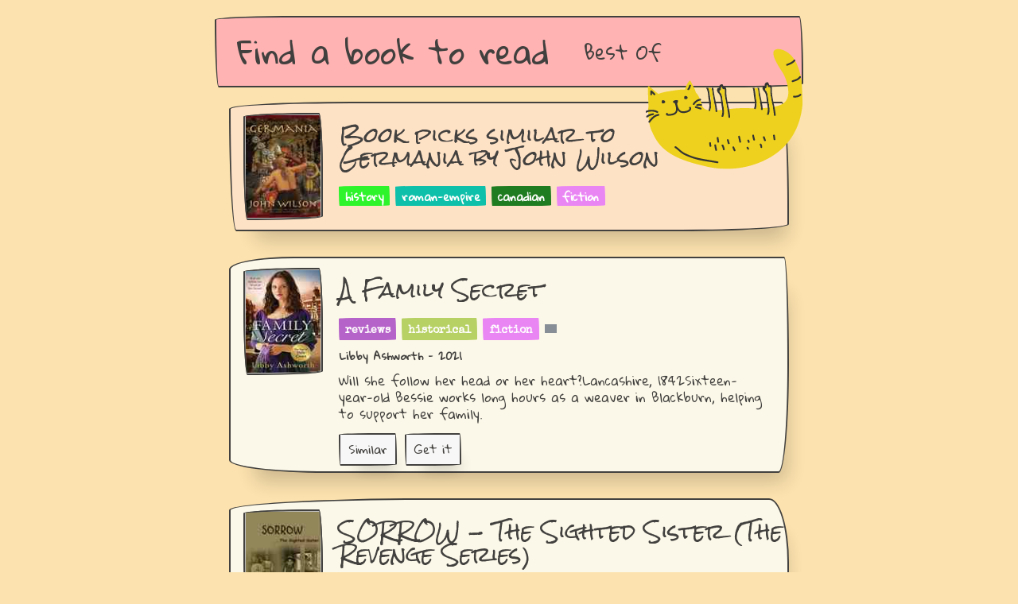

--- FILE ---
content_type: text/html
request_url: https://findabooktoread.com/book/1302155321-germania-by-john-wilson
body_size: 45753
content:
<!doctype html><script async src="https://pagead2.googlesyndication.com/pagead/js/adsbygoogle.js?client=ca-pub-4947875154879707" crossorigin=anonymous></script><meta charset=utf-8><meta name=viewport content="width=device-width,initial-scale=1"><meta http-equiv=x-ua-compatible content="ie=edge"><title>Find a book to read</title><meta name=title content="Reading Picks"><meta name=description content="If you like the history novel Germania by John Wilson, then you will like the novels A Family Secret, SORROW - The Sighted Sister (The Revenge Series) and Riverbreeze: Part 3 (Riverbreeze Trilogy)."><meta property=og:type content=website><meta property=og:site_name content="Find a book to read"><link rel=canonical href=https://findabooktoread.com/book/1302155321-germania-by-john-wilson><meta property=og:url content=https://findabooktoread.com/book/1302155321-germania-by-john-wilson><meta property=og:title content="Reading Picks"><meta property=og:description content="If you like the history novel Germania by John Wilson, then you will like the novels A Family Secret, SORROW - The Sighted Sister (The Revenge Series) and Riverbreeze: Part 3 (Riverbreeze Trilogy)."><meta property=og:image content=https://findabooktoread.com/static/catonbooks.png><meta property=twitter:card content=https://findabooktoread.com/static/catonbooks.png><meta property=twitter:url content=https://findabooktoread.com/book/1302155321-germania-by-john-wilson><meta property=twitter:title content="Reading Picks"><meta property=twitter:description content="If you like the history novel Germania by John Wilson, then you will like the novels A Family Secret, SORROW - The Sighted Sister (The Revenge Series) and Riverbreeze: Part 3 (Riverbreeze Trilogy)."><meta property=twitter:image content=https://findabooktoread.com/static/catonbooks.png><link rel=apple-touch-icon sizes=57x57 href=https://findabooktoread.com/static/favicon/apple-icon-57x57.png><link rel=apple-touch-icon sizes=60x60 href=https://findabooktoread.com/static/favicon/apple-icon-60x60.png><link rel=apple-touch-icon sizes=72x72 href=https://findabooktoread.com/static/favicon/apple-icon-72x72.png><link rel=apple-touch-icon sizes=76x76 href=https://findabooktoread.com/static/favicon/apple-icon-76x76.png><link rel=apple-touch-icon sizes=114x114 href=https://findabooktoread.com/static/favicon/apple-icon-114x114.png><link rel=apple-touch-icon sizes=120x120 href=https://findabooktoread.com/static/favicon/apple-icon-120x120.png><link rel=apple-touch-icon sizes=144x144 href=https://findabooktoread.com/static/favicon/apple-icon-144x144.png><link rel=apple-touch-icon sizes=152x152 href=https://findabooktoread.com/static/favicon/apple-icon-152x152.png><link rel=apple-touch-icon sizes=180x180 href=https://findabooktoread.com/static/favicon/apple-icon-180x180.png><link rel=icon type=image/png sizes=192x192 href=https://findabooktoread.com/static/favicon/android-icon-192x192.png><link rel=icon type=image/png sizes=32x32 href=https://findabooktoread.com/static/favicon/favicon-32x32.png><link rel=icon type=image/png sizes=96x96 href=https://findabooktoread.com/static/favicon/favicon-96x96.png><link rel=icon type=image/png sizes=16x16 href=https://findabooktoread.com/static/favicon/favicon-16x16.png><link rel=manifest href=/static/favicon/manifest.json><meta name=msapplication-TileColor content=##fce2ae><meta name=msapplication-TileImage content=https://findabooktoread.com/static/favicon/ms-icon-144x144.png><meta name=theme-color content=##fce2ae><link rel=stylesheet href=https://unpkg.com/papercss@1.6.1/dist/paper.css><link rel=stylesheet href=/static/style.css><link href="https://fonts.googleapis.com/css?family=Rock+Salt|Gloria+Hallelujah|Special+Elite" rel=stylesheet><div class=container><header><img src=/static/cat2.png style=float:right;position:relative;margin-top:-199px;top:240px;z-index:10;border:none><nav class=border style=z-index:1><div class=nav-brand><h4><a href=/ style=z-index:11>Find a book to read</a></h4></div><div class=collapsible><input id=collapsible2 type=checkbox name=collapsible2>
<button>
<label for=collapsible2><div class=bar1></div><div class=bar2></div><div class=bar3></div></label></button><div class=collapsible-body><ul class=inline><li><a href=/best style=z-index:11>Best Of</a>&nbsp;</ul></div></div></nav></header><div class=main><div class="zcard border border-1 background-tan"><div class=mw100><div class=zcard-left><img class=zimage><img src="[data-uri]&#43;[base64]&#43;Tl5ufo6ery8/T19vf4&#43;fr/2gAMAwEAAhEDEQA/AMnHvTQ2Wx0ppkwCB09xU3lSYDOm043YLAHHrjrUmnOxNhzgc/SmngZNSeW2zeQoXtk4J&#43;nrT/szgBgF5XcBkEkdzilcfMyuCD7fWlyKfgFwqpuZiOKUxsr7PLO7ONuec0Bzsj4pcZHFSpExkMJQK4OMEjrRwpIK8jqMdDRcOZkZQgZ7UnfGamkRljV2GFJ4pogkfbtU5f7uO9Fw5mN8s7cjn6U0gg4NSJG5D452D5gDg/8A16YzMclQPXFAc7G5H94UZX&#43;8KXyHIyWUH0pfs7/89Ep6C55EsAjDg7RiNsspGSQKGi3SzymVH/jHOSefT8aqrK/tx3IqzbwlxvJCjHGc0rE3JZyPLidVQhI9rHPKnPpmnq4eFFIGGj&#43;Zl&#43;8OTx/9aqzq/nBW7dB1z/8AWqTdtOCwBPX6UrDJIVSImTejKMkEHnIHAxSGUtGMA&#43;YRt3&#43;3&#43;PaoYNrR42EnPOKeWIwoGPQYpASOE&#43;0F5CNu0MwB5JxjFDutwfmYrIejtgA&#43;xx/OotoPUk04LxgGgYquI4VQkMrM25CevT/INLmMXNvtf5F28njHzZwahCYJLHJ9qTy1AJJyvpTEPhIh3SliZCSE24JHvTpTGyl0G3AyyHjPuP8ACoogSMbSKa5YRFh685oAYJgowF47cml&#43;0f7A/M1CCO4zRkf3auxNxcHG3qc/lVuG5RFAO4Fe6nrVOprcJyzdR90epoYFxo5JFXaVXHAz/jVQxgTbXYtjt059KuCU8AqwYjB54NEkLvMJMqeOgyP/ANdSMbHnG1cg0siFeoqdVCQ7zgntUxiEtk4OMrypA5HrUobM9CuaeRk4HH16mkEHGcnpUT5Qx5J4PFGjG4tbjmKoVU9/WgDBYEAd8AU2b5wvIBznPpSDBuOuTt/KnYVyAyN8y9MngDtRNkDbnhTipSqmZTnvzmo58CRgeec1SEMSV0XCtgfSnfaJP7/6VHu9h&#43;VG72X8qdhC1Zs48sWPpxVWr1qyhEDcdc5PHWlLYaHONs6FSKsLMPMVQCP4uTkCqzA/aEIwyk9qsbQrKV&#43;9yCp9Km9gsTsMQSYYhsd1xxVZJ5Y3KBc4Hc8VI0htyvC/MvALbsVHG6rnAFJlJDGYRqcPgk4A7Uw4ftnkd6sXG0puMaue&#43;eDVJdp5jDByeB2xQivIkI2yqAQc9j0pWGyfOD8y9&#43;1Isqn5ZFwabEGMmQC2D160xWEPl&#43;bkqVbd1Hfio51XzeO&#43;ParL2spkLBlK5456VWnVo5hvBIA4PTNNEMPKbsQPwpPKb&#43;8P0p4MhGVIA9&#43;ppf3394U9QKznLZ&#43;X/gNXVjBgXdx8nFU1Td14qw0jlNmRjGOOtDQJkkW4cgH8Knebgb95x6gVXR8rsAboM4pSyshXOCSOT6UrDuWLjynt0kD/ADA7SDUCk7FOOPWrNrbKBvc7s9PpVmXiM7R0FQ5LYtIoFfPQorbfrS/2ewYESKB39aWM4bHTI61Y2716kEdDQ20NEItIVwHctjt0p/mJCPkUDHvVZpCJWXrg9TQ2WPOMY6UWfULpbD1lcscYwTnG00oK3HmRFQCRkY9fWmBtvylyvapYIwrmVmyAOvrTatqQU/OccbRxxyKPPk/ur&#43;VTPB9obzImVQ3UE96b9ik/56p&#43;dO6FdlcfSnD60nQc5AoDZOB0FWSWbaPcwAHzEgcmrqIqscKqngjaOMVUgU&#43;USQcVK0zKMAfMfes5M0iiWaQjCoCSOwqRW3CqhdACMksRyaltpN6ZPWoa0NBjwkPwOKeh&#43;UVMahXh2HvRe4rFZ1VZm45POajJ3ZA7Cn3aES7ge1QQnMhHUmtVsZS3LieYypkAntmomdpm&#43;dsqOw7VbX/ll2qlIR5jbeoJz781EXdjY&#43;Mgp06cU7j0qBVkxlUYg8ggUu2X/nk35VoQRKeKkRQzDI&#43;Xuar52jnino5x7UMa3LMtztkUIOF7U5d0hLSHbjsagCkndheAeKmLZJ4xj&#43;tTsaR1dhixYBLMWJ64FIJjbkjA55HNWmj2ICpJJ61myNukJHTtSj7w5WitCz9vkJ6Lj6VG1zIzZzg&#43;1QikzV2RnzMnDluXO4&#43;pqHlZKch5qRwGwcjJHahCZILlgI&#43;Pu5PWk875cbMnOSaanCkelCjPWiyC4&#43;Fzs6d6fuPoKj8qT&#43;ANj6UeVN/db8qVguVYf9ch6/MOv1q5sOJGijDsZmB&#43;XdtHbiq0RZGyuN3rjOKkReeDj8abCJYYIDcDhVVByBnacjOP1p&#43;VE9uEAIcc5XrzUJCAMPmwRUZPAbcRjgEdaktqzLMkubWUoBgL0J5XkD8aqQr5sbRKoMn3kwOTjqPy/lSTYJBw2MelNVcHIDg/SmlZEyd2TeTGqCTdvRP9Zj19B9f8aRSGNqwRQWkOQB1&#43;YcVX25GMPjtgcUoU4Gd4xz9KdhEqYS53SISm8547ZqbYyiZsCWVXCnjPHrj8qr72VlJklBHQk9Kcu0nktk96TGiyCglcMgx5eXX&#43;6f6U4mKKFGiAbc2Ax69OntVRyFGFzz1poyMNjpQPQtmVyc7sUnmP/fpp/efMSB7Cjyx/fFK5enYqjjpTgxBzTaKopJIeZGPXFNz9KSikOwhGfWjaPU/nS0UxcqG7B7/nShQPWlooDlQYzTlbaeAPxptFAcqHFiT0FJuOKSikFkODlRgUvmt7UyigLI//2Q==" width=100 height=135></div></div><div class=zcard-right><a href><h3 class=dib>Book picks similar to<br>Germania by John Wilson</h3><br></a><div class=zbadges><div class=badge style=background-color:#2cf52b>history</div><div class=badge style=background-color:#0cc0aa>roman-empire</div><div class=badge style=background-color:#1e7b20>canadian</div><div class=badge style=background-color:#ea85f5>fiction</div></div><div class=zcard-foot></div></div></div><div class="zcard border border-2 background-offwhite"><div class=mw100><div class=zcard-left><img class=zimage><img src="[data-uri]&#43;[base64]&#43;Tl5ufo6ery8/T19vf4&#43;fr/2gAMAwEAAhEDEQA/AJQlOCVMRx1AJ6ZpqBjj5kPH5mnzC5Ow0LS7KljQn7xU&#43;mKk2gDJ7UuYaiVXKxoWc4ArPkvZGBaNQF7Z5JqZ1a/ujHnESjmll05FXAZsD3qXItQKAvZ927f9VI4rRtZluUyOGHUVl3MBjORTbWdreZZF5HceooTE10Nsx00pVwKroHXlWGRTTHV8xHKUilMK1caOo2SquKxV20bamKH0o2H0p3JsXjGGGCAT2zSCM8fuU3devSpSiuBuGcU7ykOOOnTmsTcYkeHJMar6Huaq6tcfZ4AoOC&#43;friryxIpyo5&#43;tZGv7WeIZ&#43;ZQc/ShgM0mdUt5JGUkliOPQCrk86eUrg5VhkVV0Uo0EsR6ht2PY/wD6qnvVIdCFIAGBUMuJRuD5gZCMMPb&#43;tZpGHxW1KAEOB2rHdcsW9ODTixSRvaHciW28lj88fT3FaJFc3pU6290NxxnAB/pXRs4HemSMccVXYorbWZQevNSvLjpWNqE03n/e2gdAPTNK5VjVMYo8sVHaytNbo5OWI&#43;bA71N81LmYcqHw3Eco&#43;RwT6d6mB5rmkmTzpQCY43zj2FbNnepNFHkgSbeR7jrQga7F/IAya5vVH827Yr0IB57jpxW8ZAVIPTFc9qDbbkDjKDr696q5NiG0uTaXSy4JUcOvqK2pkt7mITRvvB6YP&#43;cVz7gj3Y81c0Zik7qeMjND2uOLsyzM4SIqB06VmEEDPQnnPrWxeINpPd6yZxtCqOcVMSpEfLA&#43;uOMV0KzZiRicjA5zxXPZwcjite1nka33xhdwOSSMjn09KchRLPJPyhj9BmqEivfAgR4eM4G3uOc5zVmZ74J5jtIE4&#43;YYA5qo4aNplDyhkbGcYB5x17mpKZLHa3Ma7VEgHs&#43;P607ybv8A6a/9/P8A69Q/Z5SM&#43;cvPP&#43;so&#43;zS/89k/7&#43;UXDlKuz9&#43;UQ7gP8KtWTop3FwGGRj1yBVFCwl&#43;Vju9antnVIpXxmRQSv6f/AF6q1xJmlNeKnygEtjJA7VlzkFjJncXJyaSAkuq9zn8zViG3E10ULBV5PNXKFldCvcplWkn2oCS3ata0sfIGedx6mrcFlBb8hQW7sepqdsbeBxWbdwWhnX6MygqTkcfQVkDcAeM&#43;tb0s0UabmkUZyOuayri5ViRDGFB7nr/9anFNg2imeO3bNWrW58tgCpxnOAetVzjIHrSE8GteVdSL2NYOs5XAZ1PAzIe3bFSzOWtZC4wp&#43;cLuyMk5&#43;o61nWBL3US8fOR1rSWNWLxcAM0mOOmCMGspR5WXe5mNt3H5I/1pPl/uR/kaZKW3D6elMy3v&#43;QosNyCN0E&#43;9x8vpV2xtFmQuxYCQsFx6AZP8qrRlHmLElPlJGByMDjmtTTHGxWJCLljyRxkf41S3M2zNtjF&#43;7ZQ4YE4yQR79qtPEGs2cE7lYFl/2TkA/nVfMv2pIJZBtByGYjjPB5q1FMouyjrGInBjYjrtxxzn6VqmJMhidwyqHfBIGFalu/MjkMbzPJHgMhJ4KnoabEoW4UPIgCNksWwKckqG0Cy8yQH92OoYHt9AeafUdyOa3WG2jkyd8jEEdlx/XmmSxotnDMu7dIzLgkYGKkmIbT4gZEaRZHZhuGcHvTJyv9n26B0LI7llDDIBxik2IZcRRxwQSJvLSqW&#43;YjjBx6U63gjuBJHuYTkfuxkYb2&#43;tPnUPbWirJEWRCrDzBxzmq&#43;xhOqI6k8EsG4X8anoIkhXy4wzBxKeI1BA&#43;pP40&#43;G6dJFRU2t0IznJ9weKffEPfTSqwZGOQQc5GKqksspY8sCD&#43;lTLUcWPlJBXduyVBPOf60zcP9r/P41LLMxIAC8ADkUzzX/up&#43;VSURtEwzvxge9a0aeVFbuF2q8YDL6Hsaz8SuhQFAp4x61oXE3JQoSOnBqo3ZMkQ6lF8qTqOUOG&#43;lNwBaLJ/FI5BI9AB/U1Z82OdWHyhW429MCoIZIY7qCCX/AFMWSSR94nknHpnH4VaYkMaKSbZGWVCEwN393rk&#43;g9zVcKTHvPyp0ye59B61NNIWDmWQNuySEPU0l80b3GY5F8lVCxgdQMdMeuc1V7DGC2d5jGrIcLvLA8Ae/v7VFJA6CLozSjKovJ64qa4mSOAW9s2VODI4/jPp9BRZz7Ip1Em2XZti3dBk/Nj0OKlsRCto&#43;2Ry6fJwwz69s9CatmCK3th5jDzHwwzn5V9T7mm2xijkQTN5pAJCj7uccD6ZqKVg8pkncSyk52ryB9akQkjYXp16e9TXCRSRxPbht2MSBm6Yxj&#43;tVnYE5Y8&#43;/Jqa0kTzgjIGDnHNJjjuJOUMn7sMB/tcZqPn/JrVNnbscmMfmaT7Fbf88v8Ax41nzI05TPDENwPer9u0bzQmQfKzbcH1xTRfRE9JBUd60V1AqiYxlTnDKaqMmtAZsz4ER&#43;UE9gR3qgWIR45VVkbptAH1qO1eSO2/eXDSgnC5B&#43;UDr15p0sqxxAg8np7VcYKwJkUcMD7iYRtHGckk/ShrW3P/ACzI&#43;jGo7V&#43;Meo55yafNcRwjk5bso61k3JvQuytqH2K3P8DD/gZoj0&#43;LzBs35PHLdKrLqLg/NEpHsSKu2V4s5bCFSuOpzSfMtSbxZZTTbVEO1Q5/iLHNRS2UDLjy1A7FeKmLYdSqIWOeo7/5zSpEWf8A49wA3H0qdd7i2MS6tTAwKnKHgH39DVzTo1EZl24cnGfb2q5cWytEUIwvHTtTRhVCgYAHAFXz3jYEtRaTmjNGagswxJg0qZkkCjGWOMdqjCmrtvHhoZAoGEJJA6nJFbGVywcEeWOFGFHrioJZA6rjjIP86kbgtg8jYchc4zUDpujVcgEF&#43;QODt96pTQJlc&#43;nNMxg1M0YCK&#43;7Icccd&#43;/5VJbxI5xLx5nyITng&#43;v54H4mqewiqKktZjBMGHIPBHqKd5DCJ3OQyHBUjp/k1JcW6faWw&#43;xWlZPu4Ckf05qXbYDRjeObLI&#43;cgAgdf/AK1TBEAO93AIxy1ZBtysqDdhpCAMjv3/ACPFAi3AMWONpbkcjHtWPJ5j5vI1rq8EmFj6DqfWq3nH6VFGAdh5IZWPI&#43;v&#43;FNf5cDPBAIyPWi3QtE3mE96N59TVfcaXcadguUBzxVpSVTaOnfmqq/eH1q1/j/SrM&#43;hHuOSQTnHr2qI5CKMnHXGaeP8A2X/CmN91fpV9BD92ccAYGMCkYnjk8e9IvSlbrVdAAk7TyfzpjEknJJ/H2px&#43;6aYep&#43;n9KlgOHzR/SpNxJzk8&#43;9Rx/c/Gnr0FIRIjHGMmn5J71En3qlFSy47BmlyaQdKWkM//2Q==" width=100 height=135></div></div><div class=zcard-right><h3 class=dib>A Family Secret</h3><br><div class=zbadges><div class=badge style=background-color:#b662ca><a href="https://findabooktoread.com/best?genres=reviews&year=2021">reviews</a></div><div class=badge style=background-color:#b7d165><a href="https://findabooktoread.com/best?genres=historical&year=2021">historical</a></div><div class=badge style=background-color:#ea85f5><a href="https://findabooktoread.com/best?genres=fiction&year=2021">fiction</a></div><div class=badge style=background-color:><a href="https://findabooktoread.com/best?genres=&year=2021"></a></div></div><div class=mt8>Libby Ashworth - 2021</div><div class=zcard-text><div class=collapsible><input id=collapsible804930749 type=checkbox name=collapsible>
<label for=collapsible804930749>Will she follow her head or her heart?Lancashire, 1842Sixteen-year-old Bessie works long hours as a weaver in Blackburn, helping to support her family.</label><div class=collapsible-body>&nbsp;&nbsp;&nbsp;&nbsp;Meanwhile, her older sister Peggy works as an apprentice at the Girls&#39; School, hoping for a more prosperous future as a schoolteacher.Jennet and Titus Eastwood have always made decisions for their daughters&#39; futures. But as the sisters near adulthood they are determined to make their own choices. And with temptation in the way, will the girls find love - or infatuation - leads them astray?Then an unexpected but familiar face arrives in town, and the family&#39;s future is threatened. For Bessie and Jennet, a difficult choice must be made - love or family . . .</div></div></div><div class=zcard-foot><a class="dib mr10" href=/book/804930749-a-family-secret-by-libby-ashworth><div class=zcard-button><button class=btn-small>Similar</button></div></a><a class="dib mr10" target=_blank href="https://www.amazon.com/gp/product/B08977XW6G/ref=as_li_tl?ie=UTF8&camp=1789&creative=9325&creativeASIN=B08977XW6G&linkCode=as2&tag=scholl-20"><div class=zcard-button target=_blank><button class=btn-small>Get it</button></div></a></div></div></div><div class="zcard border border-5 background-offwhite"><div class=mw100><div class=zcard-left><img class=zimage><img src="[data-uri]&#43;[base64]&#43;Tl5ufo6ery8/T19vf4&#43;fr/2gAMAwEAAhEDEQA/AFooorEoKKKKACiiigAooooAKKKKACiiigCSP7p&#43;tPpkf3T9afTAgooopAIxwpIGSB0qFZj5O8kMSQAAMc&#43;lTPu2nbgtjjNVzE8hZ9uxuCAe5HemBIkjZKOu18ZHcGmRyyELv2/MhYEDpTiHkYMybdoOBnOSRTIo3RSrKWJTCnPT2oAVZ2VQZcHKbxgfpT1lYMFlTaW&#43;6Qcg&#43;1RJC21o3ySUwH9PapMSOUDoF2kEnPXHpQA5ZgVjJB/ecD2pUcszjHCnH6VB5UnI2/6s5T35z/8AWqeJSqfN94nJ&#43;tAD6KKKQEkf3T9afTI/un60&#43;mBBRRRSAKKKKACmu&#43;xSwGcds0ppCQKAGeeu7awIbOMUNOquVPbvQXFG8H8aYCC4Uk4DHkdqVZ0dlC5OaFKqMAAAU/gDPFAyP7QgJzkYpftCZwQwPPGKXI9BShhnoKAJojlafTIz8p&#43;tPzQIgJpnmAUpPJqFhlMg9aQD/NFL5mVJqpyAeeR1FORgYyc8j3pgWQ&#43;aa7cVGlOb7tAEEkhBpnnEAUk3vxTX2iP7rrnoWHBqhEyzZ6An6DNW2YmI4BJx0HWmWMjRozKMqe47UOzCNmU4bGQR60mMZmXPMTgdyRTkJZgPU4zUiTl1xIdzlCCR/nrSQcFR/[base64]&#43;lRx3EY&#43;8Mj0qRJUJB5BzwRQBcVuuP1pdx9qiVjz16/Snbj6H86AKkqZzyafGrgJzkdyetQ3BbnBIqaO6hwBuIIHcUgC4LIHwoORgc9M8VXGQD06ipLi5hwACSSAeB0qt9pTJ4bqOcUwJgvIz29KlAwtQM4bGxjnNToPl55oAgZWA24OWOQPWmFWWNuCMjHSntJIspZTj0pRLN1LZz1GOKYhq/wCqI9xUs4JgYng4pjxmNCd1W4oBcJ&#43;8Y7QOcd6BjdNjwhkC9Rj6&#43;9JIAL1QRgg9Oxq9DbLtBX5V7Y4olt0QhiDnk5z0qb6jIQF5pcL70qBcdadhfU0xFKRM1D5WGzirRFGKQFF4c84PAxTPJIbO3itDbS7RTuBVSPHapwvqcU/ApdyjqR&#43;dAFNlPXGcUmMip2A5x0pgGQB3NACS/wCp5bPHSrFo0ionlgNkAUjxGQCNep4rQghjhjCKOnf1pNgAJEQLSH/ex/Sqc9zIkpikXOfunpVzG6AH1P8AWmXiBoQe6nINJDIoyAuOTT9w9DUcTjafrTtw9KoRDRRUTK/m5B4OB0/OgCWioikhYsrYzjg9qRll2LluQeccZoAlIqJ1zSGOVjksO1KscufmYEUANT5RjFKi5kGRmm&#43;TJnO4Z9zQkUiOMEc9TQBPcD90CAwb2NMma4SEyJM4C9eaewOwZ5PekuR/ozhV5IHT60AUor&#43;eOQuGzxgqelWY9TlkYqyqQegx0rP8pwclGA9cVYggYNuwceuKbSEaUYG08d6fgU2IHbT6QyLy3/u/rR5b/wB39as0U7AVvLf&#43;7&#43;tHlP8A3f1qzRRYCt5b/wB39aPKf&#43;7&#43;tWaKLAVfKf8Au/rR5Un939atUUWAreW/df1pBCQMbOPrVmilYLkHlnbtMYI9DigIyjCpgfWp6WiwXIo43weO/rTvLb0qVOlOp2Ef/9k=" width=100 height=135></div></div><div class=zcard-right><h3 class=dib>SORROW - The Sighted Sister (The Revenge Series)</h3><br><div class=zbadges><div class=badge style=background-color:#b662ca><a href="https://findabooktoread.com/best?genres=historical-fiction&year=2013">historical-fiction</a></div><div class=badge style=background-color:#0cc0aa><a href="https://findabooktoread.com/best?genres=4-7-21&year=2013">4-7-21</a></div><div class=badge style=background-color:#ea85f5><a href="https://findabooktoread.com/best?genres=fiction&year=2013">fiction</a></div><div class=badge style=background-color:#b7d165><a href="https://findabooktoread.com/best?genres=historical&year=2013">historical</a></div></div><div class=mt8>Ann Robbins-Phillips - 2013</div><div class=zcard-text><div class=collapsible><input id=collapsible2543080205 type=checkbox name=collapsible>
<label for=collapsible2543080205>It’s 1900 and work is scarce.</label><div class=collapsible-body>&nbsp;&nbsp;&nbsp;&nbsp;Enticed by promises of work with good pay, people flock to textile mills in the South. Many leave their beloved mountains for what they hope is a step up from their grinding poverty. It’s guaranteed pay and housing. Being the sighted sister of the Hooper/Watson family, Lottie is grieved by a dream that sorrow will come to her home. Yet, she leaves Cocke County, Tennessee, with Beck Radford, her new husband, and her four children from a previous, abusive marriage, and goes to Clifton, South Carolina. Lottie is a stranger to village life and close neighbors. Life is harder than any of them imagined. In spite of hard work, widespread poverty remains a fact of life for everyone in the mill town. Lottie’s “gift” of second sight into the future is not an ability she would’ve chosen. One event she didn&#39;t see coming, yet someone else did, rips apart their life, as well as everyone’s around them.</div></div></div><div class=zcard-foot><a class="dib mr10" href=/book/2543080205-sorrow-the-sighted-sister-the-revenge-series-by-ann-robbins-phillips><div class=zcard-button><button class=btn-small>Similar</button></div></a><a class="dib mr10" target=_blank href="https://www.amazon.com/gp/product/B00G2PYU0I/ref=as_li_tl?ie=UTF8&camp=1789&creative=9325&creativeASIN=B00G2PYU0I&linkCode=as2&tag=scholl-20"><div class=zcard-button target=_blank><button class=btn-small>Get it</button></div></a></div></div></div><div class="zcard border border-3 background-offwhite"><div class=mw100><div class=zcard-left><img class=zimage><img src=[data-uri]&#43;[base64]&#43;Tl5ufo6ery8/T19vf4&#43;fr/2gAMAwEAAhEDEQA/AMBVLMFHUnFLsH99aWH/AFyfUUygB2wf31o2D&#43;&#43;tT2SK7S71BCxlhkZwRUs8EYkl2rtVY1OcZByRyOaVwKewf31o2D&#43;&#43;tWTZYdwZOEG4kDqMjBH506C1j82Is28O5ULtIBAougKmwf31o2D&#43;&#43;tWFtFZA/mkLsL/d54OOlKLLLxx&#43;YN7gHocYIz1ougK2wf31o2D&#43;&#43;tTpaq5OJG2gAk7Dx7fXNDWoQR7nO59pwFJ4NFwINg/vrSiPOcMpwM00jBIp8PVv90/ypgR0UUUAPh/1yfUUynw/65PqKZQAqsy/dYjPoaXe&#43;MbmxjGM0gUscAZNPaCVF3NGwXjnHrQA&#43;2RpXbEjKVQtkegHSnTW8yMFUs42hvTGRnp61HHI9s7ZTkqVIPoRToLloc4VWOc5Oc9MUtQAQ3LYOH&#43;Zcgk9RS20bTuI/MZccjgnFBmkVo3aMAbCgznDDpTIZfKYMEUsCGUnPBo1Ab5kmSd7Z780gkcAAO2AcjnpSMSzFj1JyaSmAVJD1b/dP8qjqSHq3&#43;6f5UAR0UUUAPh/1yfUUynw/wCuT6imUAWICPs86j75Ax9M8/0qeS5iaF41faTGg3AdcdQfaqFKjbWDYBx2PSlYC3JNbnzNqL2KEL7YIP8AOnebbeahCp5YHQqcjjofXmlMQcWqbFXzlwzBec7utEMCEIQpZSXHzLzwtToIYJ4jEocKcK4K7e56Y9KXzrcu3yoMINh2cZ4zn9aQWQOB5mPuc44O70&#43;lJ9ljMixiQ73BwMDg9hn3p6ABkg8pdqoG53ZU&#43;vUfhTvMttxxt&#43;7hSU756n68/SovKQ28pHWIjn1zwRVeiwx0hBdiAACeg6U6Hq3&#43;6f5VHUkPVv8AdP8AKqAjooooAkhUiZMg9fSmbT6H8q6eeFPJc7edppwgjwPlFZe0Fc5bafQ/lRtPofyrqfs8f90UfZ4/7tHtAucv8/8AtUfP/tV1H2eP&#43;6KPs8f92j2gXOZRpI3VgDlTkZp7XEr43DdjON2Tj3ro/s8f92j7PH/do9ouwXOY3P5fl4IXOTx1NN2n0P5V1P2eP&#43;6KPs8f90Ue0C5y20&#43;h/KnxA5bg/dP8q6b7PH/dFMmgjCDC/wAQ/nR7QLnM7G/un8qXY390/lXUiFB0FL5SelHtAuE/&#43;ok/3TTl6Cmz/wCok/3TTl6Csughai2tvZtueRjp0xUtFICECUZwBmlZWby8jOOTjHXFS0U7gRNnySuMEjAFJiXIyBx0FTUUXAh/f47Zp6b8nfj2xT6KACo5/uL/AL6/zqSo5/uL/vr/ADoQElFFFIBk/wDqJP8AdNOXoKbP/qJP9005egp9AFooopAFFFFABRRRQAUUUUAFRz/cX/fX&#43;dSVHP8AcX/fX&#43;dNASUUUUgGT/6iT/dNOXoKbP8A6iT/AHTTl6Cn0AWiiikAUUUUAFFFFABRRRQAVHP9xf8AfX&#43;dSVHP9xf99f500BJRRRSAZP8A6iT/AHTTl6CmT/6iT/dNPBGBzT6ALRRketGR60gCijI9aMj1oAKKMj1oyPWgAooyPWjI9aACo5/uL/vr/OpMj1qKc/Iv&#43;&#43;v86aAlooopABGRg9KZ5Uf9xfyp9FADPKj/ALi/lR5Uf9xfyp9FFwGeVH/cX8qPKj/uL&#43;VPoouAzyo/7i/lR5Uf9xfyp9FFwGeVH/cX8qPKj/uL&#43;VPoouAzyo/7i/lR5SA52D8qfRQAUUUUAf/Z width=100 height=135></div></div><div class=zcard-right><h3 class=dib>Riverbreeze: Part 3 (Riverbreeze Trilogy)</h3><br><div class=zbadges><div class=badge style=background-color:#d815b4><a href="https://findabooktoread.com/best?genres=favorite-books&year=2012">favorite-books</a></div><div class=badge style=background-color:#ea85f5><a href="https://findabooktoread.com/best?genres=fiction&year=2012">fiction</a></div><div class=badge style=background-color:#b7d165><a href="https://findabooktoread.com/best?genres=historical&year=2012">historical</a></div><div class=badge style=background-color:><a href="https://findabooktoread.com/best?genres=&year=2012"></a></div></div><div class=mt8>Ellen E. Johnson - 2012</div><div class=zcard-text><div class=collapsible><input id=collapsible1030789494 type=checkbox name=collapsible>
<label for=collapsible1030789494>In the unstable colony of 1643 Virginia, two brothers marry twin sisters and together face life&#39;s challenges, family betrayal and the torment of Indian attack and war.</label><div class=collapsible-body>&nbsp;&nbsp;&nbsp;&nbsp; Part 3 continues the saga of the Bassett brothers and their twin wives as they face the greatest threats to their lives. After a slight mishap and reconciliation at the end of Part 2, the two couples experience a time of peace and happiness during the Christmas season. That peace is soon shattered during a Twelfth Night party when an unexpected, and unwelcome, guest arrives. Now they must find the strength to prevail against this foe from the brothers&#39; past as he plots to ruin their lives. And finally, the climax, a historically correct event brings treachery and sorrow to Riverbreeze plantation, forcing the brothers to defend their home and protect their family from Indian attack and war. Full of drama, excitement, humor, romance and details of early American life, the Riverbreeze series will appeal to a wide range of readers.</div></div></div><div class=zcard-foot><a class="dib mr10" href=/book/1030789494-riverbreeze-part-3-riverbreeze-trilogy-by-ellen-e-johnson><div class=zcard-button><button class=btn-small>Similar</button></div></a><a class="dib mr10" target=_blank href="https://www.amazon.com/gp/product/B00J4XRUZ2/ref=as_li_tl?ie=UTF8&camp=1789&creative=9325&creativeASIN=B00J4XRUZ2&linkCode=as2&tag=scholl-20"><div class=zcard-button target=_blank><button class=btn-small>Get it</button></div></a></div></div></div><div class="zcard border border-5 background-offwhite"><div class=mw100><div class=zcard-left><img class=zimage><img src=[data-uri]&#43;[base64]&#43;Tl5ufo6ery8/T19vf4&#43;fr/2gAMAwEAAhEDEQA/AMFEaR1RRlmOAPetN9Os4JRb3F4VnOM7Uyqk&#43;prPtpfIuYpcZ2MGx61p3Vrb3t2bmO9hWKQgsHbDL68UAV003ct3iUO0GNvl/MHzVWa1ntyomhdN3TI61pWs9vaxagLWcgFQI2Y4ZuucUkc8UmmWyT3BDC4yx3fMq880AUXsLuOIyPbyBAMklelJHY3UgUpbyMGGQQvBFbiS20ctwxltwHjIVvOLO/1zxVOa722umpFOBt/1gVunI6/rQBn/AGG68tn&#43;zybV6nb0ojsrqVVaOCRlboQvBrYW&#43;Q69MzXK&#43;R5eFJf5eg/rUewyaDaItykJLMfnbaG5PegDOt7Jmu/IuFljOM4VMn8qjhs7i43GCF3CnGQK24ru3W&#43;tEa4RzDCyvKTwSccZ71Vyt3plvDDcxwvEx3q77c89c96AM0Ws5keMQuXQZZdvIFEtpcQIHlhdFPQsuK3FvoBfMROhaO12eYTjc3t61QjufM0W6SWbdK0ikBmyT0zQBmUUUUAFFFFABRRU6WkrweeAvl527iwHPpQBBT4onlfagycEn2A6mnvazpOIWibzG6KOc/[base64]/YY/OlFkh2kNKyspIIj75x&#43;VAGkLmOHV453mR7do9kbL/yzHYEdqq6ZixupZrhl2KhHDA7yew9agFjGRkPL3/5Z85HtQLJM9JyCp5EffPH4UAWLCdIgkU5AgnRlfn7vJwaBIj6LcorAZddikjJUY7VTMNqGGblsZ5&#43;SmSpbqmYpWZvQrigDTuWVrC0jVY3fySh&#43;cZQnHvWRKuyVl3BsHG4dDTKKACiiigAooooAmNrKDggfnR9ml9Afxrcks2ByF/Wo5LYxrk4/OlcdjKSK6jzs3L34NIsdyBtBYD03VfPFNphYprDdZO1iD/v04W14MAFgDx9&#43;rY4p3mH8qQWKSaZeSfdgbHvxUv8AYt9x&#43;7A&#43;rCty3nBUY/GrCPnr2ouFjmW0i&#43;ViPILe4INOXRr1usQXnHLYrp3mjiiaRztVRkmlDK4DKcqRkUXEcudGvR/Av/fQpk2l3cIyyDHswNdaVJHFVLxHaPAx9aLjOWFrKR0H50v2WX0H51o7HUAMrZo2t6NTA0HuhISFGPxqIcfew3PrniqLq&#43;845p4SVRwDSGWpGhk&#43;7wfQ00JGTt2j6qaqfMD3pyysvQfpQA&#43;SMA/KD&#43;NN8o9&#43;/Y1LHIZGyympwFbgg5&#43;lAERaUqm3YrLxgZwfb/69T21x5oPUMpwynsabLAA6gjKSDHPqKayS2SYYbk/hAHQ0h7jLi8e4MlvCo2DhmP8AF7CtG0LGNVbAZVAIH5Vz8K4u8uQuBuLHOP0rUsp1a8ZI2ZlYcHB/z60EmoWYDIpC25eaUk44pCCRQBWlALUzaPanSId3X9KZtPqfyoAJLbYoOCSPQdaYB&#43;7LM2AK1FYEVS1JQYwQQoJwTTArkQltp5OM5qMxoG5YgVJaWweUtgrjPWrD2qg5cjHTrimIhimgBHBGO9aAWNlDDOCO1Zr2xDbVkUH0o86WAYLE49KQy5eQh7RvLB3p86/UVC1wtzo8shwGVOfY9qYl3OASkT/ivFQDiKdFjKrJyV9KARlJI7SSDrv&#43;Un2rWtohEg8ssZgQdynge1UFhkiYLtIUDJYDqamsrrypyuS655IqWWrG6su&#43;NX2ldwzgjkUwy8le9MZgMYOIz0NQyMyRl2wMHFUQ0PLlznnjikyfeqcso3/eWmeaP7y0BYvtMwPSo5JXZDuHA9azBcyDq5wTTJJ2mRxu6ngZpXHY17W7DyFGcA7sDHem3FwPLjV2DEnJPbgmsVGKMDnB/nThI7ADI4yMZ7UAaUd6hunk5wScAmpFvwxywGMetZ8ES7Q7yIozkgmkwBIgzuUHc2OnTOKANFpmztUsXPakMDD5pHIHrj8v8&#43;1R2DlmM7MoYEnk5P8AiKmknllYqMYzuyewzx&#43;v86BFa6PlbMMoJz97gcU6NVSQSxhVlxwG7/8A1veoJGbzg7jO35Mdwfx/HmrVm8TSsr7trLjPv/X8aBkxvGmtSxKiRDll9KgLhwiFtwY5P&#43;FNulXzfNU7SybSvbr/AJ/Kqt1lMFWOM9c&#43;n/66LBcuKIYwRKisxJOdtO3W3/PIf98mqst0GEbblyUBI9DUf2kf3hTEU1DNyRx71MICF3cfiaUIEHQfjTWlYR4BwM9ulAxqW8r52FfTrQ0M0Tcjr6VLG20fNzn360rSKw6CgCqUbk9BUsBdHxng/wBaeWUNn27ULL8xx1oAntpGj3kYyo6dMn&#43;dSkSlkYg5PGVP6fSqyyMTnjd71MJ3AOVGOMEjkYoEDJ68YPemDEWTIpIHOeMH2p4mLhgOQ3B4pvkbjl2wB2HNAFa6lZyFBxsXkD1qDOQASSBVx7RWYlJffBWq/lFSRtJPTGKAIg6/7X50vmL7/nTzG4/5ZMPwNJsf/nm35GgCYnf1cmo2QEEf1pU60vc0AIsZIBDH6ZpfJbOeoFSRfcFP/hagBkaAjqaR1CAkc0&#43;HoaSX7ppDIgxJ7Yp2GONpIOM8Go1qZPvL/u0wFTleXfB77qkVhGPmdjnuaiX/AFa06boKAFa4UghRyKaZmGBkj0qBfvP9adJ1X6UCH&#43;YX5LH8qN3&#43;01Rp92loA//Z width=100 height=135></div></div><div class=zcard-right><h3 class=dib>Champion of Rome: A Tale of the Ancient Republic</h3><br><div class=zbadges><div class=badge style=background-color:#ea85f5><a href="https://findabooktoread.com/best?genres=fiction&year=2018">fiction</a></div><div class=badge style=background-color:#b7d165><a href="https://findabooktoread.com/best?genres=historical&year=2018">historical</a></div><div class=badge style=background-color:#3a508a><a href="https://findabooktoread.com/best?genres=mb&year=2018">mb</a></div><div class=badge style=background-color:><a href="https://findabooktoread.com/best?genres=&year=2018"></a></div></div><div class=mt8>Ken Farmer - 2018</div><div class=zcard-text><div class=collapsible><input id=collapsible1863450168 type=checkbox name=collapsible>
<label for=collapsible1863450168>A young Patrician, having fled from the wrath of a king, returns to find his city in the turmoil of war and now ruled with a regime of some strangeness..</label><div class=collapsible-body>&nbsp;&nbsp;&nbsp;&nbsp;A young Patrician, having fled from the wrath of a king, returns to find his city in the turmoil of war and now ruled with a regime of some strangeness.</div></div></div><div class=zcard-foot><a class="dib mr10" href=/book/1863450168-champion-of-rome-a-tale-of-the-ancient-republic-by-ken-farmer><div class=zcard-button><button class=btn-small>Similar</button></div></a><a class="dib mr10" target=_blank href="https://www.amazon.com/gp/product/B07L22QV4T/ref=as_li_tl?ie=UTF8&camp=1789&creative=9325&creativeASIN=B07L22QV4T&linkCode=as2&tag=scholl-20"><div class=zcard-button target=_blank><button class=btn-small>Get it</button></div></a></div></div></div><div class="zcard border border-5 background-offwhite"><div class=mw100><div class=zcard-left><img class=zimage><img src="[data-uri]&#43;[base64]&#43;Tl5ufo6ery8/T19vf4&#43;fr/2gAMAwEAAhEDEQA/AM8EjmncA56KevsaFUo2zqD0NOC8EHoaAEKMik44JIB9cCkRAoIwQffvUzqfsiqSCwZz9RgVNONxl2t1KkgnqAO1AEFrMY5PLbODyKuljnmqrKRJE4AcrGAQTx3yP1q1BskG1ScgDg8ke34UALuOOTTWznFTSxgKGzjC4x3qtBkJIJDluCP6j&#43;VADhndVWcYuJRj7ybqtPMFi27QDuyMnoMf/qqOUg6gH3dHwCOmM0AR2uV3Agio70/vEyegPFWlQfayqjgqSOc96o3/ADM4H8OFoAqqcDOOvNLu9qVY3flRwOKXyJfQUAaAALAdwM/pTFGcfSnwIBuPrk05YtyhQSMrQAwplCc4YAkf4VIV3fd6jqP50IrGJ9w5Xv605sI&#43;7&#43;FsBvb0NAESJyc&#43;uR&#43;VQRS&#43;W5YMen8NWpE&#43;Uj1P&#43;NQ21oX43YA5JpN2BajXvCP4M47mmrdiQ43ke3QVfGmw7eQxP1qheWSxIWiGcfpS5kVyk5tiwHAB7k80ht9mG3ZwewwKh0xw8pik5TquSeK0QqrwANoOMD0zVEjo1VZ4zjA8vn8qyJzvw/d2LY/z9a0blzHASeHYlQPqf8KqRx&#43;ZdBf4Yxj8v/rn9KAFjiKooAzxzTth9DVhMEEnueKd8vqKAK9tKGG04DEYB7E/0&#43;lSAHcy8jH6c1W8sMSV4Pf0P1FPjlKNtkByfx//AF/z&#43;tAFuLJjkyO39KjbIJz3ABH4VJbt&#43;7ZuuR2&#43;lRyKWb5Tg4XH5UAEfeNuQAMH1FIrGPcV5PpjNIyncccEkc&#43;lN3yowICdc/Wk1dDTsyxtluLcFjs55HY0CNolPmPvY&#43;3FD7pcEbj7A/0pLiQRJ&#43;8I3egrM1KF0RbxqYyFcPkD04q3DLGI8B2k3c/nWVdHfPuPXH5Vp2f/AB7r8oBHH1rRbGT3FvJAJoztJVVLY9z/APqplpGRCSeshxn27/1qG6dpZV9M7Rj24/mavAbF&#43;UdPlX/P&#43;elMRTu5SkoAUdPf1qDz2/uj8zU9wn73AHYc&#43;tRbPb9KAEtrrLBWXk9xVwoGX5hwaoxKAR9auTuy2bMrYIPA9KABd8IJTLIeop5cMqsP7q/hxUVjM0xZdvOM5HemyLypB2sEBJPSgC2uDJtPGSdv1HrVaSfZM0YTJBxktxSLc8xs/wAuC2SDweKrysJLk7Tnc3GO9AGlCxeFc4BY44&#43;tQXEXlqzkE47etXI1WGNFPzbSOneqGpOZ7tYExtznPfPeoauyk7Iba26OnnTDcWPCnpirWQOAAPpSqBjavAUYA9qawwabJuQRJundmGAh4FXSQPm7DgVWf5reYDrtqcHIVj0A4/xpoCGUYf5uSefpTOPQU9zvO4DjsT3pu0&#43;350wKidR9annYG1Zce&#43;aIET76sSO1JOAInwcjbQA7Txtk6fwmi6J2naD0x&#43;uKjtjhuc1JneJAf8/NQBFLHm05ABB3cD6VPplnszPJ3JEY9vWo5mAi2Y6itI7sDHHGABQAo6buw6VmqfM1CVz/AAnbV&#43;eTy8KBxWUJglzIQPvGnYRcjbEpHqKWQ9DUKzZkTHrjmpnGQaiQxsPPmc8YqVgXIDD5R29frUUOPnJ9akIZjydo9utNADdeaTimmNQfug/Xmk2L/dX8qYEERWIFTIpHYhqsTxIsRGcAryfSoESMA/KOOvFTTMAysvQqOKAIIgqSqFcEN046/jToziVsgdT/ADoOAVYDhcioQ&#43;Wc&#43;ucUASSN&#43;&#43;yO/T861dwyCfTv2rNtYPPlDN9xeo9fatJSpP3V/Kk5WHa5XuRknPrWVIjLJz3Nbbwg5IOMe2RVO5tznlgfwxRzJisVhkAEnpzV1&#43;hIwQaoZLHYqnPSrpyIlBPaiWoDEyd4VgM1JlgAMA/jVYOyyAEYBHHqealEmTjnPp3oQCsz5&#43;6v/fX/ANak3P8A3V/76/8ArUF1J60b19RTApCYsxPc9qsKy&#43;UQoGWUfgfrVYAVIGxQBIsZI5YHPYGlEKg56H2NR&#43;Yc9eKckh3DOD60rjsaMREcQX8eaXeFORVFpPnBHUj8qb5nQ5GRwP8AGosXY0vM4C1BJJuLHsOBVYzMO4pjSEKORjJ/CgVh6ttkyeM1Ijq0gU9hmqxYFuo&#43;8B&#43;lAc5BHB6fSn0Dl1JbnGQ3XBzRuVwMjNQyP1&#43;pqIOUPtTjsKW5NISG&#43;&#43;T9abk/3jUUj5b8KZvqiRN9OQgthiQPX0qOlBwCMDnvSBEmCMg53AnPpxThvAx&#43;PX2qMSt35&#43;XbQ0h2gccdKNSvdJcn5s9eBjPc0hJySOgzj6dKjEx3Z2j727v1oLkgD0GBzS1DQkBLK3XIxx&#43;NDdQOvAxjuTUQcjdz94YNL5jZU8fKMCgNBcMR2I57&#43;nWnEEIOQDn146VHvIXaAAMYo3nYEwNuOnv60ahoSbWPH4dfxpjA9CR60GUsxY4BIP61G2exoQOwpz60mDSfN60fNTJHYoxS96O1MBOnJpvU09vu0xeooAeBijFLR2oATFGKUUUAJikxS0d6AG4waXFB60tADaPxoPWigD//2Q==" width=100 height=135></div></div><div class=zcard-right><h3 class=dib>The Wretched Needle Worker</h3><br><div class=zbadges><div class=badge style=background-color:#ea85f5><a href="https://findabooktoread.com/best?genres=fiction&year=2021">fiction</a></div><div class=badge style=background-color:#b7d165><a href="https://findabooktoread.com/best?genres=historical&year=2021">historical</a></div><div class=badge style=background-color:#b662ca><a href="https://findabooktoread.com/best?genres=historical-fiction&year=2021">historical-fiction</a></div><div class=badge style=background-color:><a href="https://findabooktoread.com/best?genres=&year=2021"></a></div></div><div class=mt8>Iris Cole - 2021</div><div class=zcard-text><div class=collapsible><input id=collapsible1830079623 type=checkbox name=collapsible>
<label for=collapsible1830079623>Vera has uncovered things she never wanted to know.</label><div class=collapsible-body>&nbsp;&nbsp;&nbsp;&nbsp;Her father was a monster.How could Vera have been so blind to what was right before her eyes?After the death of her kind and loving Papa, Vera’s home is claimed by ne’er do well Uncle Merritt, who drives the household with cruelty and deprivation. Working for her keep, the once privileged Vera is driven to skin and bone and dreads the harsh beatings that Merritt regularly delivers.Ralph, Papa’s loyal and brave stableboy, cannot bear to see Vera shrinking daily under the hand of Merritt. In an attempt protect her, he challenges Merritt and now, tossed to streets, must survive however he can.With the loss of Ralph, Vera’s soul aches, made worse as she watches her father’s elderly servants treated with cruel indignity. In a desperate bid to protect them from Uncle Merritt, his rage is fuelled, and Vera is delivered an ultimatum, causing her to flee from her home. With nowhere to go, Vera too, finds herself on the streets.As starvation threatens, it is only Ralph and her new friend, Maggie, that keep her alive. But when Maggie unexpectedly reveals the truth about Vera&#39;s Papa, Vera is plunged to new despair. Will the truth destroy her? Can she keep secrets for the rest of her life? Will she ever be able to make things right? And will she agree to Ralphs’s plan, even though it means she may lose him forever?For fans of Dilly Court and Historical Romance</div></div></div><div class=zcard-foot><a class="dib mr10" href=/book/1830079623-the-wretched-needle-worker-by-iris-cole><div class=zcard-button><button class=btn-small>Similar</button></div></a><a class="dib mr10" target=_blank href="https://www.amazon.com/gp/product/B097M39GV8/ref=as_li_tl?ie=UTF8&camp=1789&creative=9325&creativeASIN=B097M39GV8&linkCode=as2&tag=scholl-20"><div class=zcard-button target=_blank><button class=btn-small>Get it</button></div></a></div></div></div><div class="zcard border border-2 background-offwhite"><div class=mw100><div class=zcard-left><img class=zimage><img src="[data-uri]&#43;[base64]&#43;Tl5ufo6ery8/T19vf4&#43;fr/2gAMAwEAAhEDEQA/AL2MUBSTTgKGUspA78fhSJBHXyvMzlcZyB2qQkIMscDIH51EY2EcqjkPnHUkZH&#43;NTOhddpAIJ5HqKBi5BcJ/ERnHt0pBIhUEHIJwMdz/AJFMWGQc7wzFCpY5Hcf0H50ogZZd6EYByAxPcYP8hQMUuuSDkEDOCPfFLuG4rhsjGeOmaR4XeUSbgrKpAxz37&#43;tAjbzS5CZIX&#43;I8Y/8A10AIHRkDA5BOOnemM6gchh8pb7vYU8QkbDkAjG4Do2P60wxOY3U7NzggnJ9MD8KBAGBJGDwQCce2aXFJ5REjNheSD1PpjpUmOPegBn4Zo/CnbaXZ9KBBilC08ClAFAyOR0hTfI21QcZNQCd5b1Et5A0W0FsYIx3/AB6CrM/liFjIoZQOVIzms22sHeKQxzPCwO0DqB/WkM1jwMngDqTQpVhlSCPUVg3FrcxY&#43;0rK4HPmI5cfkelS2UiCbh956bd2SR/n0ouUlc2uMUnWqk135MO1CXmwWIA4HfBP6VAZZfLXE3loAOM/16mi4rGiVNNIrMllxFuPmg9fMQOAPrT7W/IdVlcPGxwH9KEwaL&#43;OKbipCKQimSMx70uPc04/Sk/CgB4FLigU4UDM7UJGEqKUcRrzuxwT9an05t8DHJPzcZOewqeaaOCMvK21en1rMkv2cstsgiQnlgBk/wBB/Ol1GaU1xHD95vm/ujrWTcPbzTLI0USEnAb/AD1qS3s5ZTnGB3d&#43;h&#43;g7/U8e1aFtZwWw/doM92I5o3DRGcLe5ltxti4H8LNgN747n61NBJaqxjmVopT087g/gen5VpU2SNJUKSIrqezDIp2FcVRhQM596oPpimZmRgsbclMdD7Us1q9pE0lm7KByUJyAO&#43;M0y21RZV2y4Ridqt0DH/Gh&#43;YGgevJpMZqvI7LgjrnFRlyDj0FTzAWFcMM8/gM0u4e/5Vnqz5YEN1p25vQ/maXMBp4ooU7lBHeo53dHhCkAO&#43;05GeME/wBKsB00KTxGOQZU1BBYQxEMRvYdM9F&#43;gp6zss7Ry42lsIw78dD7/wA6V2mJmEZXKqCgK9/egdmTUVD52&#43;1WSM/M4G3I7miSZo5o14Kk4dvQnp/n3FArE1FQyzbZ0iLBA4JDHufQU1nljlhRnUht247fTmgLFhjgVmmxVZUkiOCDyGG4Edx7VaR3miEitsDDKjbnjtmoPOkKAqmWRyjoOvTsf1qWx2ZI&#43;M8ioX4ZSoH5USSAqmxlO4jHHXJp/lEjaDjvms2FiPYO4B/CjYP7o/KpAhUAb8Y9BRg/3z&#43;VK4yyrlR04ps255ICikhXy3sMEf1pAfMXj0pVBBzWiYhQnmiZJYztZuM9xgUW6SoziU7sYCt3I9/epFY96asjm4K7Tsxwcd/8mrC4yKJ0mcH/AFQO5Pqev9fzpjQ&#43;dBIXV1kfJxu6Ht3x2FAluBnfGTjsF69v6Z/KnSTukW7yjk54z09M0Bdi7mkjCz25IZfmGAQD3FQpFIrQhlJRS&#43;ec7Qeg96klkmT5UXcQBzt785pVkdpFBBwS2fkPTtzQFxsG&#43;GJYmUsE&#43;VWXuO2fQ0gRlcNtJLyFmx24wP6Ugnk4BjJYgkcYwO1TI25M4x7GpYXIJIisqsn3WYF1Pr/eHv8AzpwJI3daewzxSgYGO1ZsdyHDegow3oKmKZpNlTYY4AIeKdjjFRl184R7huxkjviieZIQu5sFjgcVSJJQeSKd0qASLFG8jn5VwDjnn/8AWaiN9G3loT80hzgfwr7/AIVohFykIBxnBqN2ZYTJnB&#43;8QfT0/KiKVZnyhyAtO4E1JTJpBGFycZP6UqNu6fjQApAznHPrTCPmpglQzlCSCTgD1xS3EioFyxUlgMipYCkelAqBLgC185iHYKeB0461XsrjzZRGRyQZC2epPbHtmpaKL2TRk&#43;1RmaJPlkdQfQkA/rSfabf/AJ6p/wB9ipGULy7NvqfmL820BSB3GP51FLeB7NdwZnD5BPp6U37E8i&#43;buzkZPOahu1RIvlY46c96tWAeupbrRbYKQdxO7PUc8VVa52qoGRIpOXz19PyqqD8xP60wnmtLEnTaff8A2ixl&#43;0EMyDp0LD3/ABqpDeXETBYSMuwG3Gc9qz7aYLby5c78AAHoRn&#43;hFQxS4cE8jIJHrSsB0d/MBK2VIOcA5/z2pbO6Yny3YBOxPUGse5u9zcsSTyc1Lp4a5L4baUwwJzgDNFtLh1Lt7PtmkxkOD2/nUdxNKLaPzcks25XJyMY/z&#43;VZ085aWTBIyxPPXr3qy0cs2mwyIjHYCTjpjp/T&#43;dFhh9peIExvgsMNwKjhBkHDbSD16frUaQTSbMRkiT7p7H8atW9hdO3ClAP73GaTGXIr6RIlV1Z2AwWJHNO/tA/88j/30P8ACpFtWAwTyOuFzS/ZT/lP/r1IaAtuyHAYEdsjpWXd2MxuPm6Mc5zwK3AvVu9NcJjc5GB19qa0EYc1kqRuCByOG9//ANVUo7UMCSwwOtdTiNMsSvp1qFLW2jkYgJ83zH0qkyTAMBA8uNOCSSVycjt&#43;VX4rK3az5jO4jJOMEH2rVAi5xtGOuMU19hGA6/nRcDnTIqxGBUQpuDbiuWP4&#43;laFnB5SgxKw3j5gati2jVw37vjuOtWgUA&#43;&#43;PxNNtMEY7Wr3DNuXaSckbe&#43;MfypIIpYsQndGrt0xwTWzuTcORkio5XVRvDrx70rgNtoVUgEEgZ61a24PFMEyAqNwyfenZ3YK49jSGKYySTuxR5Tf3zTgTjmjNACYpDGpGCARTqKYEZhj4zGvHPSkEEX/ADzX8qkNA6UCIjDHggDA46e1HkRlt20fTt0xUnrR6UwIxBGpb5RhsZHalEMYOdi5&#43;lPPWigBogjGcIo4x&#43;FILeMLt25HHX2qWigCP7PFnPlrke1SAAcAcCl70Uhi4oxS0UwP/9k=" width=100 height=135></div></div><div class=zcard-right><h3 class=dib>Invasion (The War of 1812 Epics #3)</h3><br><div class=zbadges><div class=badge style=background-color:#76295f><a href="https://findabooktoread.com/best?genres=reviewed&year=2019">reviewed</a></div><div class=badge style=background-color:#ea85f5><a href="https://findabooktoread.com/best?genres=fiction&year=2019">fiction</a></div><div class=badge style=background-color:#b7d165><a href="https://findabooktoread.com/best?genres=historical&year=2019">historical</a></div><div class=badge style=background-color:#8886e9><a href="https://findabooktoread.com/best?genres=historical-fiction-mid-modern&year=2019">historical-fiction-mid-modern</a></div></div><div class=mt8>A.J. MacKenzie - 2019</div><div class=zcard-text><div class=collapsible><input id=collapsible376960028 type=checkbox name=collapsible>
<label for=collapsible376960028>A crushing defeat, a deadly foe, an incredible feat of bravery...</label><div class=collapsible-body>&nbsp;&nbsp;&nbsp;&nbsp;May 1813. Under covering fire from their navy on Lake Ontario, U.S. troops storm ashore at Niagara. Captain John MacLea and his reformed company of militia fight desperately but they and the other defenders are overwhelmed and forced to retreat.The American force is mightier than it has ever been, spearheaded by Colonel Peter Beauregard, a ruthless spy-master, and James Boydell, a Canadian captain, former friend of MacLea&#39;s, and traitor to his country.As the invading army closes in, and with no time left, the hope of an entire army, and all of its men, rests on the shoulders of the most unexpected of people. Failure is not an option. They must succeed, or face total defeat.
A brutal, moving action-adventure thriller, steeped in intricate historical research, perfect for fans of Adrian Goldsworthy, Bernard Cornwell and Simon Scarrow.</div></div></div><div class=zcard-foot><a class="dib mr10" href=/book/376960028-invasion-the-war-of-1812-epics-3-by-a-j-mackenzie><div class=zcard-button><button class=btn-small>Similar</button></div></a><a class="dib mr10" target=_blank href="https://www.amazon.com/gp/product/B07X3ZGFNJ/ref=as_li_tl?ie=UTF8&camp=1789&creative=9325&creativeASIN=B07X3ZGFNJ&linkCode=as2&tag=scholl-20"><div class=zcard-button target=_blank><button class=btn-small>Get it</button></div></a></div></div></div><div class="zcard border border-2 background-offwhite"><div class=mw100><div class=zcard-left><img class=zimage><img src=[data-uri]&#43;[base64]&#43;Tl5ufo6ery8/T19vf4&#43;fr/2gAMAwEAAhEDEQA/ADFIzKn3mAz6mngVA6ObgtEyFto3K1VcixIMEZBBHtSAqWKhhkdRmmROPJclRHsyD6ZqD95HIspXaW4dj0OelFwsWWKrjLAZ6ZNBK7tu4bvTNMuhzD/v/wBKRh/py/7n9adwsPYqoyxAHvSEqMZIGenPWmXRBt2KkEZHT60s8e8oucHkg&#43;9FxWHAjJUEZHUUu5AcFlz9aijZpFlIGHC4x74po4syw2soXkEd6Vx2J/pRilXlQTjp2padxWGUU4ijFO4WJx0prRoxyVBPrTh0pksmxlQLudugqRgYkKbSo2&#43;lDRoyhCoKjoDQkm6Qxsu1wM4znIqL7QfLeTy/kQ4Pzc0ASNEhABUHHT2pDEjNllBPrRLLsVGC7t5wOcUqyZkMbLtcDOOuRQGonkx7duwbeuKPKUkHHI6H0pizu4YrEDtJGN3U0&#43;[base64]&#43;SQrcNkj0qTdQXIoAjhxHLImwnJyG9Qe1ReVuVmWN0mycFelTqD5zk4GcU9UH157mlcdhy9ACctjnFOxSqBTqpO5LViPFJinnrSUxD8gDkgfWm70z94fnTW3An5kUdsjNNY5IAkj6&#43;lIY9mUZ&#43;YZHvUTSD&#43;8Pzp7spzhkz71CxwCdyexpDHCQbTkjijen94VHu4&#43;8nWlUk91I9hQAu4HlTmkAYgkAke1G9MHkVJB/EB7GhghFIYk08Gn7FbnofUU3aVODyMcGszQevT8aTzMdqiZgWKj&#43;Hg/WkyatbEPckJyaTNQljmk3UxFhmK8lkAzxkU7zIx/EuaMigkegpiGmSMd1OaiYqMDI&#43;lSgAnp&#43;lLsB64pDK5IGOnNG5MdRU&#43;zJxiopE25xj8qAG5BGQM/QU&#43;I43HHdaTyzgEPn6ChphlUYsPmBYsMcVLZSRYQNvIYjHbiqxuh57ZGUBwKDdJsdgW3noPSm2sCtHudcknjNSUOiOVJ7k5NKTSsiZGxkVhxjFIVdcbsEHuDVpkNDCMmk20&#43;imInzSHpTiMUwn5c&#43;1FwsOFPAz9Ki70&#43;M4OSeKAHkjFRMF79KnKAj61FJCTjaeD1NAEKNtJH8J/SmyyrnbtDEetSOhxhSOPaq8n31Y454qWikxxlO7aEUAeg60SXBxmLhajdwrkjk44FVCW96VkUaNqmZCx/hpzuGkJHTtUNszeTgHr1qSmkS2FFKoLDIpdh9KoklZ1UbiRtqHz48AZ/SmM2RggYqJ2CgEIDUlFjz1LhFBJPGam6His5Zcc&#43;Xg&#43;tSRTHb82M5oBou&#43;cQcYqfdnFZxlHYil&#43;0vxxmmKxM8hDsBiqUzbs9QwGD9akMrE5KflUbguCTkEjpSY4jBIepJFRkkk&#43;tKqMUzkD6ikwRnOfypFE1mTvZe2KthSapQblRmT72amWac4G0D3p3JaLijA4pagMho8xqdxEPNKqNI2BycZqPzMdqkhnVH3EEjBHHuMUAKY2DBSOT096esDeaYyPnHUUguVDKQpwibV/&#43;vTmuw0kcgBDIAD6cUAPSDKgjBznj6U8Q/LkrxjPHpUQuoxKWAIXaQB6ZpReKEXCtuCFOenPemArxZztHTrmoHikLbdvJO0AnvUguV8tkbOGwcjtTJJw8/mFSFGOAfQVLGtCLyJCQoX5iSAM&#43;nWmiF2OMA/KW4YdBVkXWJYpChLIDuI/i96jWcK&#43;7a5yhUk47jFKxVyNEMeGIwGGRz2p272pxdWiQFXyibRjGM5qDeaBMlLc0m6oWfmk3mmIUk0m6g96bTAfvFAbmmGl9KAJPM5pS5FRfxU9ulACCSnGTjioh3pe1ADtxoLN2po6049qAAM/rTWJzmnCmnpQMbyaKKKYj//Z width=100 height=135></div></div><div class=zcard-right><h3 class=dib>Sailing Orders</h3><br><div class=zbadges><div class=badge style=background-color:#fd048f><a href="https://findabooktoread.com/best?genres=military&year=2013">military</a></div><div class=badge style=background-color:#d35c7d><a href="https://findabooktoread.com/best?genres=nautical&year=2013">nautical</a></div><div class=badge style=background-color:#ea85f5><a href="https://findabooktoread.com/best?genres=fiction&year=2013">fiction</a></div><div class=badge style=background-color:#b7d165><a href="https://findabooktoread.com/best?genres=historical&year=2013">historical</a></div></div><div class=mt8>David O&#39;Neil - 2013</div><div class=zcard-text><div class=collapsible><input id=collapsible695737178 type=checkbox name=collapsible>
<label for=collapsible695737178>For those awaiting another action adventure naval story of the 18/19th century, then this is it.</label><div class=collapsible-body>&nbsp;&nbsp;&nbsp;&nbsp;Following the life of an abandoned 13 year old who by chance is instrumental in saving a family from robbery and worse. Taken in by the naval Captain Bowers he is placed as a midshipman in his benefactor’s ship. From that time onward with the increasing demands of the conflict with France, Martin Forrest grows up fast. The relationship with his benefactors family is formalized when he is adopted by them and has a home once more. Romance with Jennifer the Captain’s ward links him ever closer to the family. Meanwhile he serves in the West Indies where good fortune results in his gaining considerable wealth personally. With promotion and command he is able to marry and reclaim his birth-right, stolen from him by his step-mother and her lover. The mysterious (call me merely Mr. Smith) involves Martin in more activity in the shadowy world of spies and secret agents. Mainly a question of infiltrating and extricating agents, his involvement becomes more complex as time goes on. A cruise to India consolidates his position and rank with the successful capture of prizes when returning convoying East-Indiamen. His rise to Post rank is followed by a series of events, that sadly culminate in family tragedy. Though still young Martin Forrest-Bowers faces and empty future, yet the mysterious merely Mr. Smith has requested his service. Why does the spymaster require of him, and what lies ahead?</div></div></div><div class=zcard-foot><a class="dib mr10" href=/book/695737178-sailing-orders-by-david-oneil><div class=zcard-button><button class=btn-small>Similar</button></div></a><a class="dib mr10" target=_blank href="https://www.amazon.com/gp/product/B00HI2GCUU/ref=as_li_tl?ie=UTF8&camp=1789&creative=9325&creativeASIN=B00HI2GCUU&linkCode=as2&tag=scholl-20"><div class=zcard-button target=_blank><button class=btn-small>Get it</button></div></a></div></div></div><div class="zcard border border-1 background-offwhite"><div class=mw100><div class=zcard-left><img class=zimage><img src=[data-uri]&#43;[base64]&#43;Tl5ufo6ery8/T19vf4&#43;fr/2gAMAwEAAhEDEQA/AMy8t/IkXYDtfoOvPpVc5BwRg&#43;9XY5GWZB5n3M4DrnkjGPpViS2hkDMVO4g4yWP8PH4A&#43;vakmNoylcr0PHpUoJrQe0tirBY8HBwfm/u8f&#43;PfpSmC32kbADjr8393/wCK/Si6CzM40qjJq8YIATiPICcFi3LYHXHvmoo1gWPDj94M569cjH4YzRcB0CkHjirKqc&#43;h96YkqvczvnKvu2HB/DirJaN2yQSemcH&#43;7jn8aQDlVtvHNKQdvPFLG2I2IXBJGBgkcGl3Akb8k4wflPPU/wBaQyPacdaeoGD60YUbcgYxznOc4pCRj5VJPHYjt/jRYB3NHPrQqkil2GgDNaEGSQ46His3zZecyNz71tY&#43;/wD75/lWGepohqOe44yyY/1jZ/3qPMkzne350ztS9xVkFmzdzNhnJGOmac5G5vqajsh&#43;&#43;49O9OkPzt9TU9SuhYtACaupgA5IBAJGe9U7DkmrUgJTC9TkfpSYCi8UKCVBHbDVFLdu3KDG3n1zUez5CWUZ3HrTCAcA4PoMUDJ47o7A7qpzxuXv&#43;FPa7ZQxWIsAQKqmLHTp7U9vltiucFj/ACoA0onWSJJFyAwyKdj3pYwBDHtGBsHA7UuPrQIpgffx/e/oKwSOT&#43;Nb/Z/97&#43;grBPDN&#43;NEBz3G4GOtO4BHFJ26d6CeRxVkE9mf3/XHBpJG&#43;dvqaLNGebCjPHPFOnheNjuA6noaXUfQn088mrrZAXnv1x0rPsWwTWgz4UZzg5Bx2qWNFF3IZhu4DHv71JbYZiTg8cZqu&#43;3ec4JLHGBSjIIAPzDmgdy4zHPzDNNmxsTnoGOMY7UwSyNyygfSnyYaPO7kZyKQGvD/qI&#43;R9wdOe1O49f0qONt8UbjgMoOBTsH1NUIpjkuB/e/oKwnG2R&#43;M4JFbqg7nPbd/SsOb/AFz&#43;xNKBU9yPt7ZqaOB5MMBwO5pirnHTGfWtKOWJIlUkZxVNkJXJdMjRYHUIzTZ/hOOKqX8bB&#43;XyQSCalhkHn5jfr6VJfwN9ljmbhX&#43;Zh6VK3K6FG2K7zt6H1q983ljB71jsxzkHGOntV6yuWlYQSNgsflb&#43;lU0SmLLBKxLovDEkeuKaYpQBuHX3Fa0ViMf656ZeCOzg/eu7BzhVUAVOozOMUvlsAMKOSafGp&#43;zspBJ2tkntVuyW2ukYLJKrjkqSOP8AGpf7OUBh5zkN7Cgdy1Z82kR2kfKODU2Pao7dBBAkYJIUYzUm6mSZZnhQNukAy3bntVN4rIsSZHyevB/wq08K88qvoMDmokjieJGKhiv3vTH41Ksim2yDZYj5d7nn3pwFow288dMipbXTQ8ZlLF8HAUcZq3FCsEglZUjOOpO4/l2pgVIRBazRM0ciBuhYcYq7rLxnS32MpGVUYOe9MvCl/D5QkjTDZyzY/KnNptkLZT87KFwrMx&#43;X/JqkSznGpASGBBwRU1xlHMbdVNQVQjUg1Wbodn5U66la8CeaB8vTbxWSCQcirkEu8YPUVDVtjSLT0ZGzvbzboWKMvQ5rpbWQz20UpGC6g4rmLn/WMPauoiGIk24wFH8qOhL3JKTimlsUbqAMg3IwGkXGATt/lUIuZJ3YdBtJVfpzUTFeF3ZJzmkR9pA9KVik9SUXUn97r3pWleVHyxXb0PuaicBOhBxU5G2zU93bJpF76FbzG&#43;ZT361ej1MSWCwScOgxnsR/jWfJwQcVEgDEgmrRnMfMyOxIJLHvUJGOtPOFbinsV2fSqIIaktpRDOrsgdR1U9xUZ9aDSA0obQXwkliIG1sAN344rbjXy4UT&#43;6oFZegR4SaTPUhcfrWr061LKEOaMGnbaNlKwHMPkFcfNt5qMuc8Ggtkk5GTxUZNWIsEhtgz8zcfSrl0fkROgHAx2qnZjMwbbnbzVm5ZRKAOeKh7mkH1K7kMmO47mq4PJ&#43;lW3C5BA6VVkGHOKqJMxtHbrSUZ4qiCRQrKc4BxTlty6qVI5GTk0iDjgH3qSGZUVQc/lSA1NHxHHNGXBIcfyrS3r03CsGyukjlmJJwxBFX4roSEhVkY&#43;oFSyjQ3Ke4o3L6iqysxGdpH1Ip2W/un86QHMk0ynGkHWrJLlkRHEzEck8VAzsJCeev1q6bZlhMSclWKljwMgj/EVGtnIc7yowu4beexOP0qbFX0Kzs&#43;4Z/KoyDg&#43;xq3JaS7CQAPLyfvduc/yNILZ2gjdG3bgWOeMckY/SmJlOirsthN5j7CGXqCeM/h&#43;FEFsGWF1lYGTcPu8ZAyaYilxUi&#43;WUAwxf64FWvsNy7cqv4n6/4Gnppc6g7tqke&#43;aAIIkiV5A&#43;X4GCvH86QD5vlJH481Yaynt97uFK9Mg/X/AANRrcPEeNp9iM0gJ42vtg2NIRTs6h/ek/IVImsEKAbZM&#43;xxTv7Z/wCnZf8AvqgYy70byofNjbIA&#43;YH&#43;dUBbj0z&#43;NdPef8eEn&#43;7WAO9NCK5hbOQ546c9BTXQrgK7ZPHJxxVjufpUMn3xQBYt9MuZxlS2D1&#43;atCPQ3YKJZ8BRgKvPHWrelf6v8Kv96AMeXQwV/dTvn0Y9ayrmxuIp9hG0Dphv1rrO9ZGqf8fX/AaAMtEki&#43;6xB9c1Obi4KhcovuqAGmtQOtAEDRsx5JP1NW4dHuJQCdqKe7HP8qjPUfWujg/1C/SgDLXQYwPmncn2AxS/2FD/AM9pPyFaxpKQH//Z width=100 height=135></div></div><div class=zcard-right><h3 class=dib>SUMMER OF THE PLAGUE (Molly Titchen Book 2)</h3><br><div class=zbadges><div class=badge style=background-color:#b662ca><a href="https://findabooktoread.com/best?genres=historical-fiction&year=2015">historical-fiction</a></div><div class=badge style=background-color:#90ea66><a href="https://findabooktoread.com/best?genres=crime-mystery-thriller&year=2015">crime-mystery-thriller</a></div><div class=badge style=background-color:#ea85f5><a href="https://findabooktoread.com/best?genres=fiction&year=2015">fiction</a></div><div class=badge style=background-color:#b7d165><a href="https://findabooktoread.com/best?genres=historical&year=2015">historical</a></div></div><div class=mt8>Gordon John Thomson - 2015</div><div class=zcard-text><div class=collapsible><input id=collapsible3437276785 type=checkbox name=collapsible>
<label for=collapsible3437276785>An historical crime thriller and mystery set in Restoration London- a sequel to Winter of the Comet.</label><div class=collapsible-body>&nbsp;&nbsp;&nbsp;&nbsp;In the spring of 1665, England is recovering from a terrible winter, yet the country has other severe problems to face as the sun finally returns. The King, Charles II, had been welcomed back as a saviour on his restoration five years before, but is now resented by increasing numbers of his own people. And in March, the King declares war on the Dutch, England’s great seagoing trade rivals… Worse news comes to Restoration London, though, when there is an outbreak of the plague in April. This is terrible news in particular for the wealthy young physician and merchant Henry Raven, who believes that the outbreak is not natural but has been caused by an old enemy plotting his revenge against the city of London. Henry Raven, together with his friends from the Royal Society, Dr William Croone and Robert Hooke, organize the city’s fight against the spread of the disease. Raven’s delectable young mistress, Molly Titchen, is a precocious seventeen-year-old actress at the new King’s theatre in Drury Lane who is torn between her devotion to Henry Raven, and her love of strutting the stage in breeches parts. When Molly gives a bed for the night to one sick young actor, her kind action is misunderstood by Raven who believes that she has been unfaithful to him. Then Molly falls on hard times herself, and is aided not by her jealous lover, but by a strange Moorish apothecary, and a mysterious Frenchman, Philippe Desargues, Comte de Mésanger... Henry Raven has other problems to trouble his mind too, apart from his fight against the plague and his wish to save his relationship with Molly. Firstly, a close childhood friend, Esther Linney, has disappeared from her cottage on the estate of Raven’s family home in Dorset, Salwayash Manor, and gone to London. Raven’s sister Catherine asks her brother to find Esther in London, and discover why she left Dorset in such mysterious circumstances. Raven also has to deal with the fact that his sister has clearly fallen in love with their wealthy neighbour, the recently widowed Ralph Warboys, who is a handsome man yet one with a haunted past. And then strange events unfold in the quiet Dorset countryside when two young girls are found dead in suspicious circumstances... As the plague rages through London, Raven finds himself having to defend Esther Linney against a charge of witchcraft, while also trying to save Molly from an implacable enemy. But his greatest challenge is to discover the secrets of an old family curse, and to unmask a cruel murderer…</div></div></div><div class=zcard-foot><a class="dib mr10" href=/book/3437276785-summer-of-the-plague-molly-titchen-book-2-by-gordon-john-thomson><div class=zcard-button><button class=btn-small>Similar</button></div></a><a class="dib mr10" target=_blank href="https://www.amazon.com/gp/product/B00S1ABZHI/ref=as_li_tl?ie=UTF8&camp=1789&creative=9325&creativeASIN=B00S1ABZHI&linkCode=as2&tag=scholl-20"><div class=zcard-button target=_blank><button class=btn-small>Get it</button></div></a></div></div></div><div class="zcard border border-1 background-offwhite"><div class=mw100><div class=zcard-left><img class=zimage><img src="[data-uri]&#43;[base64]&#43;Tl5ufo6ery8/T19vf4&#43;fr/2gAMAwEAAhEDEQA/AK8NlOsqmW1lZB1AHWpGtGy2LKbknBx09PyrfOB1OKasiMxUMCR2p&#43;1ZHIjCS1cRqGsZWbuce9JJayFQFspVORzjt3roainAO3kgk9qPasagnoYslvhsixlA5xxjNRbEjaTzbdhnGwHt61v7VC9BVG9eL7pZd3pS9qyvZozB5bSBBbkk8BQec4//AF1MbVyTiwmA57VEhR5QrgZB61uwT&#43;Yuw53rwc/zp&#43;1YnTsY6Wrrv32Upy2VGO3pQtq2VzYTEAAH3561ucAUoJ7ij2rFyI5&#43;SzmZQEs5VIPJxUaoYiySIQ38QI6Cumz7UhVHxuUEj1FNVu6JdO&#43;zOZW0uJFDRwu6nuBS/Ybv/n2k/Kunoo9sw9misVLHJcnjvSqoQhhyfWo1aQjlRSkvu4Xj3rOxqWCzMPkIB9KrXDO0qohwx3bc9OlOUuSBjBzTboFHV&#43;pU7h/X9KmRUdyKzs5YZGaWTdnrVMWKXDyAyEuD1zWlM5aP7hkB6AHA&#43;tZRMkU5KxKinqRmlcuxE0SQTKpctjqT3qzaTMbsEng/KfeqNy&#43;DuPJzV6JF2rIDkdeP50CZrBADk/zpxxjPJqGKXfGpxz0JqT14oMxd/PWnZz3qMHB4FBY9hQBJkDvRuHqai3H0o3H0oAgy6kZAqUbipPA9KbhmXOMZp6ZC89a0YhUJBz1FJOSUbCFz0AFIWCn2qKfDjjrUSKiUoZ7u2cLIq&#43;VnHXJT/wCtTrtpJPv9Pao5yp2gM24Z6Cm&#43;Yduxjj0qdTS5TmTgk9OKvLmAY2nDnKkcg1XcBo5IyRkjKmkEqhF2lgWUHb2p9BM2LJ8qyMuNp/OrOfSsm2unVlwFBxg//Xq&#43;8zEjbhuORj&#43;tNENE5NGM9aYjBhnNPBpiDpRS5o3UgKxnCIc/e7CoZZN&#43;AT9FqrIxR9uPX5e4qWIxRwLcTs/JOFHscVYvImijVmHUkdSTwPenPNbKfnuVyOwHNUJ9QLL5duhjT17mqgQ7c44zjNTc2jSb3NCS8skOUieVvU8f4VCdVkH&#43;qhjQfSq3lMRnacdaPLbjKt6YBxSuX7NIm/ta5z1U&#43;2Kd/aCuR59tG2O4XB/pUGSEISMKvcjk03Yx4wfvYyfX0p3EoIu&#43;dZyKFBkgx0xyP1/xqwiI4AgukZwcgEVliJs42nPTFINyNuU4IpXB0uxpQzurbZOCeuexzU5u1APzAn2FUhexSqBdRnI/jU81JLEkBjdWLK4OAQOMVW5i4tblqMl13F9uegHNOx/01b8qrrOuPvD86d56f3h&#43;dFkLUqQBrqRRvA2cliOg9aS9nWeXy14RBjA6nHb&#43;dOtD/os&#43;zhtyk/Tn&#43;uKpRqSeByOSDRI0pJN3JvJwBkMpIzg88f0pTlU2kDB6fn1p4y0hZlLfMSRn9KXfv&#43;YIpbG0dOv/AOrpUHSiMOwwR2GBR5jegHJP59alLhQXEeD/AA89PShmAGPK6LnJ/n&#43;p/T0oD5EAYjG0AY9Kem5sjAx1/HOak3KCB5Qxu7H8hmo1BC4KnnP6daBjkBZlxyAcA9etRFR0HPbFTq5ymE4UZC5HzfWhTwAIwRjHXk&#43;tArlUoSpYdB1NXLZluoPs0hAdeUY&#43;vT/61Rs52D5F455xjrz/AEFQwK32pQAcg8j2700ZzV0SlmQlSNpXgg9jSeYam1DAuemW2jeQe&#43;OarZ/2T&#43;dMwIhJJaTiQHkHBQjqO4NWLpVws8JPlyrkfT0&#43;oIx&#43;VS3sMd0rDcFmHQkYz7GqltdiOEW1xbGRUJ5DYIyfy7U73QJ8rFWVv7xqSMnk7toBzUs9tAU328hB/uPVVGkAx5bevSosdCqRaLAXcoySE/wpm5yM89KTzZs52HONo9hS&#43;dN/dwO2O3GKB&#43;0j3Qu12APcnAHrSFnB4YnB4I70pnmP8A6Y/D/P8zThNIFJKkt29vf/AD7elAe1j3RHlsY5we2KQyN/eNKZpuflIyMcDoPaogrswG0jPc9KA9pEVpW9f89auw/6JbGc8yucLn19fw/nUZS0t8CXdO5H3V6D6n/9dJNcCfZ8ojVAcAHPU09jGU&#43;bREZc55yT60m/2o3Lk8D8qNw9B&#43;VRdisSFgzsAc89TzR&#43;NMz6GmPIqfefFUcrTetibj3/ACo&#43;uaz9zyOFDMxJwOetdHaackNsiSgNJ1Y5zzTsVyGZx7/nRken61rtZQkgbFqJ7CMAnbjiiwchm5Hp&#43;tGV9P1qybONpVCj&#43;EmmLZATOgHGMiiwchCMZ6HFH50r2wSTBHelEIBxRYPZjeOxNHHqKY4KE8kCk3j&#43;&#43;KRLi0Rs&#43;WJBwKbuP96p&#43;PUfnR&#43;I/OlYtVGtLEEcgiG1VDNQwDQTOQMgAj65qYWTKXXYcoNx&#43;bkj1HrSi38wmGNjhlywyBwOetXy9TVzurDtJjVrW5keNTsAKNtGQe&#43;DWnEiSFto27Rn5&#43;R&#43;PpUMQEdoEjBAkXaFI5wOc57euaEnZsmQEqAD8wJGOxI9KogdFhZyjY2yZ2uP4D2/CpLm5ZlEW35wwEg7df5VWcNGZQVJ28sc4JB9Pan&#43;a7szOHGzbu3enbI9M0ALNGqTSuigbG2quOO1ODrEyTquI5QRt/utjp&#43;lQPI7yM5G7L/MACFz&#43;fX2pYXdpFhJIWRgGBPOR04/CgBJV32iOyAO0pUtjnGKinbaq4PJHrVq&#43;jaG3UOylQ&#43;7dg5yc1WWFmBRxsdAHxk/MD3pDHXEaFVkiGIZhgD&#43;4w6is/oTu6jr7VfVpEjNuoRlkO7MhIGfY54NVLiJhLtYbJM4YPxj05pNDTKzZDU3JpWznlfofWk/4CfypFmkz3JuRKD&#43;9jYbQe45qWJAl48oRkiKsFXIJGRSD/j6P1/pUx&#43;4KsyJEEssIOzpEYmGeceopFkmmbbsAbyzHnPGD1P/ANap7T/VH/dqO2/1tK4yGck&#43;ehUjKCNe&#43;cHNNAZIYx5eHDFsE8OO2fcU&#43;4/1rfWnS/ei/wB2i4EIaSOEfKCFl3g57kcg/wCNNiiWTy1aPDGXJk4yF9P/AK9SSf8AHsf9/wDpT7fqn&#43;//AIULYCPU5XdWTaVCdOfve9QRThLeJXyJUP7vuCp/hNT6j9&#43;T6mqL/eh&#43;goAllJkARlwBzg859qez/u9lwhdF&#43;6c/NH9D3HtSP/rFoufut9KAL8Bj8iPcFztGeKkzD6L&#43;VV4/9Wv0H8qdUln/2Q==" width=100 height=135></div></div><div class=zcard-right><h3 class=dib>A Pregnant Christmas Bride for the Bad Mannered Brick Layer: Mail Order Bride Historical Romance (The Twelve Mail Order Brides of Christmas Book 7)</h3><br><div class=zbadges><div class=badge style=background-color:#cace01><a href="https://findabooktoread.com/best?genres=romance&year=2018">romance</a></div><div class=badge style=background-color:#6fb5cf><a href="https://findabooktoread.com/best?genres=emma-miller&year=2018">emma-miller</a></div><div class=badge style=background-color:#ea85f5><a href="https://findabooktoread.com/best?genres=fiction&year=2018">fiction</a></div><div class=badge style=background-color:#b7d165><a href="https://findabooktoread.com/best?genres=historical&year=2018">historical</a></div></div><div class=mt8>Emma Morgan - 2018</div><div class=zcard-text><div class=collapsible><input id=collapsible2405028922 type=checkbox name=collapsible>
<label for=collapsible2405028922>Celebrate the miracle of love and the joy of the holiday season on the Western frontier with the Twelve Mail Order Brides of Christmas, a new series from popular author Emma Morgan! Pregnant and shunned by her dead husband’s family, Alice Monroe heads West as a Mail Order Bride to a man she’s only met in letters.</label><div class=collapsible-body>&nbsp;&nbsp;&nbsp;&nbsp;She is relieved to find a man willing to take on a pregnant wife, and resolves to make the union work. Even is the man is a bit loud, spends too much time at the pub, and speaks to her as if she had no mind of her own. Robert Killiam works as a bricklayer in the city, and living a solitary life has not does much for his manners. He’s used to folks who speak their mind, and mild-mannered Alice seems happy to go along with whatever he suggests. She’s lovely and kind, but—he thinks—also a bit dull. But the Christmas holiday bring back sad memories for Alice, and she finally puts her foot down. Robert sees something new in this timid woman, and he’s more determined than ever to make her happy. And when the baby suddenly arrives early, he realizes how much this budding family has already changed his life.</div></div></div><div class=zcard-foot><a class="dib mr10" href=/book/2405028922-a-pregnant-christmas-bride-for-the-bad-mannered-brick-layer-mail-order-bride-historical-romance-the-twelve-mail-order-brides-of-christmas-book-7-by-emma-morgan><div class=zcard-button><button class=btn-small>Similar</button></div></a><a class="dib mr10" target=_blank href="https://www.amazon.com/gp/product/B07KW6ZR26/ref=as_li_tl?ie=UTF8&camp=1789&creative=9325&creativeASIN=B07KW6ZR26&linkCode=as2&tag=scholl-20"><div class=zcard-button target=_blank><button class=btn-small>Get it</button></div></a></div></div></div><div class="zcard border border-2 background-offwhite"><div class=mw100><div class=zcard-left><img class=zimage><img src="[data-uri]&#43;[base64]&#43;Tl5ufo6ery8/T19vf4&#43;fr/2gAMAwEAAhEDEQA/ALBORnNNd9gUjBywFSER&#43;UCM7j79KqXZmAj8k5YvjBAP41stTG1mTpMxCHH3m2n26/4VIspZnBAG044&#43;maZGgVV3HO05zjHPrT5Y4wflHJO4/Wp62H0uCSlt2ezFeKHnKlRjcCD&#43;GBVWSOQSgq&#43;2MnccjOD3NV769aMgwpwvG9hSckVyPRmgZTmMYB39T&#43;Gabufftwudu7qfWsyHUCNiyKmF6cdKss00ksMkLELL8ucD5fWnBqTsKUGi8kv7zaV29cZHUD0qRLglYm2/LKcDnkZGRTEQKc4PXNSxIg6Ag9uelJggW4bfsZQr54yeGGeo/wAKnDVTlt5TLH5bME3ZbnofWrOzHf8AWpLask7j91G8VEV56n86No9W/OmIqojOcKBn0zSsjLyyke5pRkEEcEd6sO/mQgD7x61bbTM0k0VlGaewjSMsxwFGSaSS1MgyrFH7EVXmgmNnPDJuMgwy85BHtTe10xpGdLevNIeNqnovtUSXLnMT/MnHbOP8aZIuH9CBS6ega7UNyB82PpXOzoWhJcxfZrj5VwjDIB9O4rR0clg6N35XHQVW1Aie5ihU/NjDEir2i2vk7mbOW4x7UovUcloaHlUojAqbFGK1uY2GAcUhUdT0qTFUtRgupYyLeVQhUhkI5P40hmLdTzC6kXz2YBiAQ3GKh8&#43;b/nq//fRqQ2c4xwvTIwRSfZJv7o/MU7oLM6FYKlWMDtUlBGRQ2SkkNKgDpWHq00ouCik7VAOK3MEVVvLFboAhtjjoetJopPU5ppI5Ad3B7Yqa1lMbNxyRnGO/rV59DKtukukHvjmoYrKUzZZTgdDms2mapoW1tdzeZMxMmc5B6VtW/wB5eKhigYADHHvVqCHyzkvu9sYpRTuEmSbQDxkfQ0yQyKhKfMR2I61Lx600MCOePqa0M0MWQmESYGSM4zikScNCJSrBcZxjJ/SorueNcDhsc&#43;tZss8zLtjxBGO54P5UwCVUMhKjaOOA2O1M2D1P/fdULpSsuBuPHVhjNQ/NQog2djtGOAOvNNlRZInXaDkEVJxUF5cLb20ki4LKAAD6npTJIkENhAvnuoduueSfYVUl1FBIWgjLem7gZrKMjyOZJG3Nu5J75qbbtNaqHNqyOfl0ROJ5nYu8hJNPE8o/jNQpTq09mjPnZN9pl/56N&#43;dN85z1Zj&#43;NRUKeafIg52Wo7uVOjfmM1Ot2WiMbDGeNwqj3pQ2DSdNMam0WxEVbeAvB785oaAfM23kuME&#43;lLBKvlEOwGMgZ&#43;lP80uMopfBzntXNKNmbqV0ZOoxlbnhWOVB61V2n&#43;6/51c1C4kW4AwB8o6Gqv2p/8mmriNuTUU2nbg9MBuM1SvrlpkI3fIWyFx0x71feC3RlHyDGOp96oakIxHGseM&#43;1CeoW0KNxgZYcZA3D&#43;tSLIGUfSnRpiyuJyoMkW1VzzgE9ajhldoihG8tgAnqDnsa2jLUyktCaNhmnk1EkX7&#43;WJXy8YORjg464NSpCGMA8w5nHHy9DnHNVz6E8gx3xRG2eajZQ0bSq&#43;Qr7CMe2cj8qsNEWuHRpOdm/dtx/DnpS5x8qEDDd9BQG6VHs&#43;SN0bIkYryMYIx/jT/JC&#43;YWkIEb7G&#43;Xvz059qvnRHKyyiCQhdwXvk1YUsLdgjqWBwG6/nWazH7O2fSr1nImI4lGTgFvrWFTc2gZupH/Sz/uj&#43;VVM1Y1Fj9sfjsP5Cq24&#43;lSizcAWK8mUIoVVJAVQGPTgGqd7ci6C7Fddoyd1NbTZAM&#43;f07sDTXtbpf3jt5kQ6sGyKSVncTY6NnRcqRlhggjII9CKhHmNbuY4woH3tvGPzNWreMNEOcYqG2XMV/lSVVAOP96q5l0FyvqJC08qSTbc5GHcDH5/X9aRrp0aIqF3Rfd46VLFgaddeWrcFM8570wQrvtgE8xZQC7e5PIHpiqvpYm2txkTnyWjwuxm3HjvUzTuXZyF3Mu08dsY/lQqxpbSsqh9k2xX55GDU0kKefcRiPASMuOuQcA/lzTTQrMrxtuEcblRGrZyVzjPXPrUryxys5dFBwdpWQtz9OmKDFGixkhmV49xKjv7H2qK1CyPg1MppFRg2OkH&#43;ivjuKnWNUjDN95gOTxjjsRS3CbYht4Hc96rFsDBOc&#43;gyaylO&#43;xVraEON7uRGXG7GaXy/wDpg1Scxk7JMAnPzKM0eY//AD2X/vmnzIDXzgZzzVS&#43;AEG8AAsQCR3/AManJ9Kr3p/0bHoRVAMtFPlj3rNvJALh1h3KATuIY8nvWtA4jtzI3RVzWCSS2epJzWaNWOVpR912A9jT1LlSpJCt1xxVuSKGOUDaSvmMnB5x2Pv/AFpnlgeeuMmMYBBPJ3YzRqSRhUSMFZWJ6lc96VnLkYZ&#43;&#43;fmNPWD5XVsiTBKjPp1/z7Uu1BHuHDBMlSevuP8ACgAikRJVZl/dZ&#43;dc8c98VLYoN7L3ViM0141BkBG0KgIOepIHH6mm6cxWZlJoew09S5ezNE8aD7pGTVV5o9xbywwK4wBipNRf/SEXIG1c8jNVXWPA8pySwORjJ&#43;lNRW5EtxrGM4LOQcDgL04pP3X/AD1b/vkf40xssf4v&#43;&#43;aTafVv&#43;&#43;advMRu&#43;coyc5qC6kLQnjg96jjkR2G9sfyqSZ1FrLg5JGB7D/8AXVMRTvLjFqIl79TVZo1EMbqu/cp3Hd9088fy&#43;tMmJkfABOPSnLADs5bcSMjYeKg0LpgiDKFX&#43;NARnoCOf1/KmGJNxypCgHBA9/TPP4UwRJ/eOP8ArmaVowvc57jZ270gFeJEAKgSDLBsNwMHj9Oc0piUFNqZyELdeMgZ/wA9qb5S5HzH/vg0qxp/eP8A3waAFkWNF3IAckgAnlfY/wCPenhVj1DYi4HrnOeKaYwADu47/KeKSNNt3EVyRzk7cUMFuLfvtvs4BKoBzVOM5YkgH9Ksaoc3zBeuFH40GxeK2EwljJz0U5z7D3q1sJ7kTMxb/WH/AIFnNJub/nov5n/Coy5Bxjpx1o8w&#43;lMVh8cpJx61MJSwK54NVYup&#43;lSR9fzqQIyxVyVJH0NSxSuXDPI5A68moW609Oh&#43;lAy5uYqCHbH1NRs7FM7myO&#43;adH/qlqM/cakMcGcjO5unqaYZXyFDNuPGc9Ken3PwqH/l4j&#43;tAFzJIxuY9uTSrIwliyzEF8YJpvekP&#43;si/wB8UAtyO&#43;fGoSMACVboRwaFvI42MiRsX5KhmyFPr/hTL/8A4/pv96qx7UCe48SDnjqc0vmj0qKii4H/2Q==" width=100 height=135></div></div><div class=zcard-right><h3 class=dib>COMING HOME TO BYLAND CRESCENT an absolutely heartbreaking and unputdownable historical family saga (The Cowgill Family Saga Book 3)</h3><br><div class=zbadges><div class=badge style=background-color:#ea85f5><a href="https://findabooktoread.com/best?genres=fiction&year=2022">fiction</a></div><div class=badge style=background-color:#b7d165><a href="https://findabooktoread.com/best?genres=historical&year=2022">historical</a></div><div class=badge style=background-color:#b662ca><a href="https://findabooktoread.com/best?genres=historical-fiction&year=2022">historical-fiction</a></div><div class=badge style=background-color:#88075f><a href="https://findabooktoread.com/best?genres=xxx_netgalley&year=2022">xxx_netgalley</a></div></div><div class=mt8>Bill Kitson - 2022</div><div class=zcard-text><div class=collapsible><input id=collapsible701887224 type=checkbox name=collapsible>
<label for=collapsible701887224>.</label><div class=collapsible-body>&nbsp;&nbsp;&nbsp;&nbsp;</div></div></div><div class=zcard-foot><a class="dib mr10" href=/book/701887224-coming-home-to-byland-crescent-an-absolutely-heartbreaking-and-unputdownable-historical-family-saga-the-cowgill-family-saga-book-3-by-bill-kitson><div class=zcard-button><button class=btn-small>Similar</button></div></a><a class="dib mr10" target=_blank href="https://www.amazon.com/gp/product/B09RX1TRHJ/ref=as_li_tl?ie=UTF8&camp=1789&creative=9325&creativeASIN=B09RX1TRHJ&linkCode=as2&tag=scholl-20"><div class=zcard-button target=_blank><button class=btn-small>Get it</button></div></a></div></div></div><div class="zcard border border-5 background-offwhite"><div class=mw100><div class=zcard-left><img class=zimage><img src="[data-uri]&#43;[base64]&#43;Tl5ufo6ery8/T19vf4&#43;fr/2gAMAwEAAhEDEQA/ALWKWniFyMgZ/Gm4IOMHNdFzhaYAE9KME49&#43;lSeXIEJABHeo9x46cdKVwtbcACenrikwc4pQSOnrmk3At1GaBhg8&#43;1G0/lRnnoOaXccEevWgNBNp496Np/TNLuPHTijcRjHbpQGglJQWG7BIB60gdSwAYEn0p3CzHUUUUCJwxHSn7iV5OaY/yAluAO9KJFUZZSuBnJFZto6EmPXOM0SRrIP9v1o81VOGBU4J6dcUnmjKnkbhlcjr3qblcjsVpFMeQ/GBUTDCBPX5QCKtzbZolkCtgrnJHBFVdyD5jn7u4Z9Ku6ZnyOD2G/KH2gYAwOPWpAwJIHanJ5YJLLk434I/WnJtdgVj27uc4oTsOUbrUFidhkKaayMv3lIqzFICG2nO04NOWZZAuFJDDPI7UucXsdCiyK33lBp4U7eAcD2q0rxyYIVuTjO2mxSq2zBb58lcjrRzofsZbMrUVakgDtuDbfUYpv2X/pp&#43;lVzIydOQsq&#43;bEUzg9j7jmkkR5UKttU5BGOeQc1JioopSXMb4Dj8jWbsdKbQrxtIQTgbQcDPcjFOELFYlbH7vB4PUgYqTvyKUUrFKTtYrqhihEfybhHtJ3E9qrGJRHjeoIjwec544P0q6gdJJTgneQQR24xiqpSTEgZcsYtvHTPP&#43;NJFt63bBFGHwVOU5yeRx/KlQFIwV2jKgbsnn0p4jcFiQWymAfT2oCExIjI3ygcg4II9KZIiLh9yHKldpye46U6CN4gmCCMAMM9x3FOjVwDvOeeCeuPepVHrTsJyexBFG0YXhcgnJyehOaWCB4/LOQdo2tz&#43;oqYjnrQMrSsg52ObBNJge9BIJ6mk49TTIDFVZIpJnAKqrryGycMKu4oxSZSKUBEcm2UFJSeWJ&#43;9VxRg0hEUwKko/tnNPRQqhR0HqaSACPSoyoGSenepqzNWeXckIOEfjCtgsT6&#43;gp3sHLcLnVLe3kMZ3Ow67cYFSWF6l8rlEZdhGc1nnRk25eYJjrtP8AjVvS7U2k88QYshCsCe/WkpXKcbIv44puakIpm2qIEzRmjg9CKNpoAWjFLRQA3efU1UkmNxcPa5KIq5ds8ke3pQGLHr&#43;Zqv5qLetHIFPmJhc/ng1m2XHck&#43;xQpj7NcOknVctnNS2N808RLsNynBxTSxTazxRokY&#43;8R93/AD7VRs5A8kkiDash4XvSTLktDaE&#43;O9U76ZDcQvIflj&#43;bgdPek&#43;[base64]/fFVzGNig6oCVaVifYdKzy4a7QhcKjAn1qeR8zAE4zmmrC2TuA57inylp2LF/Fm3Zwx2sOPSqlhOIm2umfTHGKmkMrRLCzZQEkDvVZoSPmY8j0pchTncvXMxKhVbr1phXCiqhfCqeTlhVgyEsapCQ7YOgB2rxg&#43;tRyHaOKRpcYA4FQzOSvpTAsWs4hnDyDIAIOPQ1PPqQdWWGMqSPvE9KoFgybvaiPGwA&#43;lQ0NJM2rREulSdQA2cMB2NVbicJdSPA7FW4I3EjPqKqx3EkKSCNiA4w1NRxjAIpJF77lj7X6nB9KX7UP71VXi3tupv2emLlQ6Z9sobsDTjO&#43;cDpVi7s0jjJYktjPWqpIGOKpO5m42EMpDDkg1Nb2815nBCIDgs3&#43;eahZucdMc09b6WBQgUFRn86HfoJW6k13YpFsEUjuw5IK8fp0qMjqcYzU1pdMsbTKzFmIJX3&#43;tS3V9vjcIVOeAMZx7moTZpZPYoMMkDtUE6sIz/OrAPTJpJFVo2&#43;lWSVoydm08Zq3Z28E0hWW4KY6AADd9KJNPaKBXMuWbou2qc8EiPtOCO1Re5WxevrWK3XzLectyAVJz196z2bvShH75P1NKRxyp/OmAiylRx35p3nt61G0fPBpPLPqKAuzavpcoFz1NZ27&#43;dS3b4kQei1XUru&#43;fOMfr2px2Jnqx7t85psh5/KnyeRgkM&#43;/HTHGac4tjhsy4zjp15/wqiRIX2oy9jSls96ank7mGZMcY468f41IVgUgFpRk916CkNDAQTwat2MIcmWQZRT8oPc1W2Q&#43;YoR5GJxnjoKuG6gjiCqSQo&#43;X0PHFS2UhslyZ7h9q7gh9ao7i7lmOSak3Qgu6eauR1A9aQrbrlSZAfRl6UrWFfUTfikMvykY7elOYWpDFS49BVY59P1oGI67mzTdlO8xe&#43;RR5i&#43;v6Uxlu&#43;27lx1Bwaqt1qxe/60/7w/lVdutOOxMtxW605Z5Il2o2ATzx7U1utNboPrTJJvtUx2gv/ABZzjvx/hTmuJSm0txkcY9Krjqv1p56UDRKt3MSQX478ChrmY8M/HXp3zmoF&#43;81ObqfwpAPku5sEb8DHYCowxYknqaZJ3pVpMaH5B7UmBRS0hibRRtFLRQB//9k=" width=100 height=135></div></div><div class=zcard-right><h3 class=dib>The Codebreaker Girls</h3><br><div class=zbadges><div class=badge style=background-color:#2d5da8><a href="https://findabooktoread.com/best?genres=curzon-ellie&year=2021">curzon-ellie</a></div><div class=badge style=background-color:#ea85f5><a href="https://findabooktoread.com/best?genres=fiction&year=2021">fiction</a></div><div class=badge style=background-color:#b7d165><a href="https://findabooktoread.com/best?genres=historical&year=2021">historical</a></div><div class=badge style=background-color:#2a6866><a href="https://findabooktoread.com/best?genres=netgalley&year=2021">netgalley</a></div></div><div class=mt8>Ellie Curzon - 2021</div><div class=zcard-text><div class=collapsible><input id=collapsible3495380465 type=checkbox name=collapsible>
<label for=collapsible3495380465>1944.</label><div class=collapsible-body>&nbsp;&nbsp;&nbsp;&nbsp;Rosie Sinclair is full of pride to be doing her bit for the war effort as a driver at Cottisbourne Park - the secret heart of Britain&#39;s fight against Germany, where a team of brilliant and eccentric codebreakers are battling to save the country.But when she&#39;s given a new mission to drive Major-General &#39;Bluff&#39; Kingsley-Flynn down to Cottisbourne, Rosie finds herself on the frontline of a new battle - to uncover a possible spy at the Park who is jeopardising their vital work, and to resist her own growing attraction to the dashing Bluff himself...As the threat to her fellow codebreaker girls grows ever stronger, Rosie realises her country needs her more than ever. Can she save the day without losing her heart?</div></div></div><div class=zcard-foot><a class="dib mr10" href=/book/3495380465-the-codebreaker-girls-by-ellie-curzon><div class=zcard-button><button class=btn-small>Similar</button></div></a><a class="dib mr10" target=_blank href="https://www.amazon.com/gp/product/B097GFZC2Z/ref=as_li_tl?ie=UTF8&camp=1789&creative=9325&creativeASIN=B097GFZC2Z&linkCode=as2&tag=scholl-20"><div class=zcard-button target=_blank><button class=btn-small>Get it</button></div></a></div></div></div><div class="zcard border border-4 background-offwhite"><div class=mw100><div class=zcard-left><img class=zimage><img src="[data-uri]&#43;[base64]&#43;Tl5ufo6ery8/T19vf4&#43;fr/2gAMAwEAAhEDEQA/ANMmoi3zUFuTioXOW64rMolR/wB5WZAw&#43;0SbG3Ha429watRs3mNkjtgVSWGSG4d2bIZW5HXNGoizp00hVxI5IUcZPT1q3vGKzLCV33mRiSAOvWrHmduaNRlov&#43;lJvzmqxk96UMGPLhfdjRqBLwxOQDj1pGYABe/anRxwPwLg5P8As4z&#43;dPeyJ5WU5/2hRZgUnbmkV8gj2zz&#43;FMlVkY5UgjqpojZSvXPb6UxEmaN1KVJ6Umw0xl6QgnINQPSyOq4BBWojknKsGFIBQfmf1AFJuyoDYK&#43;[base64]&#43;1IZYlAI&#43;YcfSqjwjJ25HPUVdYn&#43;7n3BqFh1PvQBVzOoJBDfUU6O4Kt88ZUeo6Cp1QlTTkTrkCgBUdZF3IwYgH6ip41G0K3B96i&#43;zRNyVGfWrCREDAdiPRuaQCNbAkEdu1VxP8A6RNGwxjt68VcMnl5zjAHrWHeMz3LSKSrE5GDyKY0aFs7AkCFFB6kZzUzHaRnqMkj6jApkCzQwA3D7pCOg6D/AOvVaa7WPJbqegHUmgq9yvffJPlGIVxnA/WoEA8z3/8ArGpoGMkj&#43;cpdXGCAOnpike3lglyynZnhsdeD/jTIe5Yj&#43;7TqbH9wU6kBM7Sqdq9D03DFMCkSNnP51LP85VCzAE5OD2qMvlsYx/hQBGu9riQeYVChSBj1BzUyhiQfkf36VFH/AMfknPBRSf1FR6dZDDTPnBJCoDj8TQIvISx2lSvfJ6VY3YGBTVK9Cu3&#43;VIxA6U0AxxnJ6g1lSjM2Mck4rSnlKrwOgzWbF89yn&#43;&#43;P50i0a15nyG29QOKwVX94WIJOM5ropOVNZdrDuuSrLkIfm/oKAWxYsoDCm9l&#43;Zug9BVjAYHcBg9c1LjI60zaFPT9aZJn7QjMo6A8UUkzFpnI6Z9aZk/5NIRNK7POwCg8YHtTDwxyT2pWJ85iB2qNidx&#43;lAD4jm7kIHPl9fxNWbKWMwIsY2qBVJGAuJPUx8D86S2gkjjOZGUk5AHagZr5FNKq3tWeXuF4WUH6ikF3cIeUVvoaLjL0sLMOCMYqmLV4542&#43;UgOOnFPXUSBzE4&#43;gqxb3C3Ue8DjNAE/ByKhSFBMzEfMw6/SnCQBiCahuJxGKBlpm24OeO9Vp5yMgHA/nURvN6fMQGNULi6x8v4CrRmxfNOSSec0eb71V30b6kZou/[base64]/yz60eX/tUgFmbkGqwbc&#43;M8VaYp7flULbT1wPega3Ihvz90j8Kdlh/sj3pR/F7UgAPYfepFpa6Asn3sYGTxmnq4Hfn1qMKMHgde9KBhM8ZyaB3e5IJBnHalV8ZPBzUJOFzgdaAflJ9DRYOZ7E3mBQQO9JuDZ9D2qIHLJkDBNOjPH40rDvJ/MeDzg0jcMOenanDDLTWwcbuopoyaLWFHakwPSoml5pPN96YEO7PUn86UbfSoQacGoAkPfFM5xjtU8aLIqDJ3seh6MM9B70gRfJdsch8Dr6UroNRgJ7mgnjFPKANDwcOFz&#43;JqKXKuwwRgnGaE0F2IckY7U0EjpVho0G/GcrEGx7nH&#43;NNeMCDePvDlh6A9P8&#43;4o5kGpGM8HPTpRzjHap541jGVUkA4PPsMZ/WjYhuRHtIGM9T/AHc0uZbhdkQcjvSM&#43;aa5wx7UzNUDbY8tzRuplFMQUtJS0AGTS7j0yRTaXvQAZPTJoOT1JNFFACZPrS5PrRRQAZPrRk5znmiigBDknmkp1JQAYoxS0UAf/9k=" width=100 height=135></div></div><div class=zcard-right><h3 class=dib>The Stolen Street Girl</h3><br><div class=zbadges><div class=badge style=background-color:#b7d165><a href="https://findabooktoread.com/best?genres=historical&year=2021">historical</a></div><div class=badge style=background-color:#b662ca><a href="https://findabooktoread.com/best?genres=historical-fiction&year=2021">historical-fiction</a></div><div class=badge style=background-color:#cace01><a href="https://findabooktoread.com/best?genres=romance&year=2021">romance</a></div><div class=badge style=background-color:#ea85f5><a href="https://findabooktoread.com/best?genres=fiction&year=2021">fiction</a></div></div><div class=mt8>Nell Harte - 2021</div><div class=zcard-text><div class=collapsible><input id=collapsible2664903484 type=checkbox name=collapsible>
<label for=collapsible2664903484>Lured into a trap by an unscrupulous man, Ada is thrust into a world of corruption and vice.</label><div class=collapsible-body>&nbsp;&nbsp;&nbsp;&nbsp;Now, she must learn to survive.Forced to be both mother and father to her siblings after Ada’s mother turns to gin, and no longer able to scour the banks of the Thames as mudlarks, Ada turns to picking up cigarette butts from the filthy streets and repurposing the tobacco into a saleable item.Assisted by Elijah the son of a stonemason the Blair family manages to keep a roof over their heads, until their mother’s addiction spirals out of control and they find themselves out on the street.Desperate for safety, Ada takes a risk and is befriended by the well to do Mr Beauregard. But not all things are as they seem and soon Ada is torn from her family and thrown into a world of corruption she could not have imagined.When a chance meeting with Elijah reveals the truth, Ada’s life is at a crossroadsCan Ada leave behind the new life she now finds herself in? Will Elijah ever forgive her for what she has become? Or should Ada let the past remain behind and leave her family in peace.Nell Harte writes sweet and clean Historical Romance.</div></div></div><div class=zcard-foot><a class="dib mr10" href=/book/2664903484-the-stolen-street-girl-by-nell-harte><div class=zcard-button><button class=btn-small>Similar</button></div></a><a class="dib mr10" target=_blank href="https://www.amazon.com/gp/product/B092TV6FMZ/ref=as_li_tl?ie=UTF8&camp=1789&creative=9325&creativeASIN=B092TV6FMZ&linkCode=as2&tag=scholl-20"><div class=zcard-button target=_blank><button class=btn-small>Get it</button></div></a></div></div></div><div class="zcard border border-3 background-offwhite"><div class=mw100><div class=zcard-left><img class=zimage><img src="[data-uri]&#43;[base64]&#43;Tl5ufo6ery8/T19vf4&#43;fr/2gAMAwEAAhEDEQA/AMu4uJxcSgTSABzgBz61H9on/wCe8v8A32aLn/j5l/32/nTAM0xkn2if/nvL/wB9mj7RP/z3l/77NR0cmgCUXE3/AD3l/wC&#43;zTlmuD92WY/RjTrSNPMDSsFUc81ZurqFRiCbJ9un8qhvWyRVhkAndjvllUD1YjNSvHIqAi5kBP8Atn/PWq8Fw0jkM24447fypl3Ng7QTn3NOxLHefLj/AF0n/fZpPPm/56yf99Gobd49&#43;ZQduO1XPs6SJuhkB9jSbtuUtSISzZ/1sn/fZp4ll/56yf8AfRphVkOGGKKQ0aNg7NCxZ2J3dznsKtZPqaqad/qG/wB/&#43;gq1VEs5&#43;cf6RL/vt/OmAGrEyf6RL/vn&#43;dMWMswUdScUXCxFjsOtSxLGhDTH5fT1qa6CWqiNcNIR6dPeqJyTk5JoXvIL2JbmVZXJjTYnpUJ7UA0uOKpKxO5csdkMiyE5AzkqMn9eKgmXgu3BJPQ5FRrIy8A8elIzswAPbpQAgJHQ1atZ4w/70lP9oVUFLjihq407G1JHuXcgEkRGcjmqkkew5Byp71Wtbp7WTK8qeqnvWi8kUyeZH91vvCsrOLKvcn0//UN/vf0FWqrWAxCw/wBr&#43;gqzVCZjzL&#43;&#43;k/3j/OmAFSCCQR0IqxKB5r/7x/nTAuam5diFkDsWcbm9TSeQh7EfjU5UdqAh6A07isSWtmEjEojDEnjcm4D8K1WiAtyy2sXm9Nu0YqvZ3bNKImA&#43;7VkXSPP5aliVOD8pwD9alsLFURBxiS2jLZxtWPaKqXWmxHGweWx7ZrWnmaMcCsmSYtIDIep/KknroO10VZNLuFGVAYeneoPss/8Acx9TW3DdwyLtR&#43;RUMh3tnHWr5mRYyhaSHrtH41NFbuhPz8HqKtlaQLRzMdi1YLtgI6/N/hVmoLT/AFR/3qnpoRmyD94/&#43;8f500Cny/61/wDeNCgCoNBpWnoMg0cDrSF9ozmkIaztFOjJglQWI9qvQyK8e4TrsPqTmsGSQySEknnpRFbz3EjCGNnPU7a05NCVM1b&#43;/iUBEcuR71lMzTBjkAAdKkudOubZA8qADuQc4qt&#43;FNRSE5GhZAeSCPWrWOKzLWYxNhvuHr7e9aO6okrMa1BiBUZalbmmMcUDLtkcxN/vf0FWKrWB/ct/vf0FWaollFgTM&#43;Bn5jRtbgY6&#43;hqZdiszEdyST9aYzRvE4LkbgVwT0PrWXUu5BcNBB9&#43;YSP8A3E5x9TVZbhLhys5EcYHCrxk&#43;5ql0oBwa3UEZ8zJHC7ztJK54NaOjSvFcMR/qyPmrPRS&#43;cdB3q9HmykZX5xycU27KwrdS5rlwzRJEqkKTk5rFChWGTkZ5ArUuC15GhzgEFhnqaoeTIZVjRcljgZ4pRlpqDQl2YSB5K49cCkt7kphJCdnqOSKuW&#43;nETE3Kjy1GcA9afe2sMqr5IRCB1AwD&#43;PSlpsPUcsPmRh4JUkU9ccEGoZY5Iz86kCnaXAqyymUnAGFYf0q1OIvMCyTOy5wVLHB9Kh6MpO4mn/6lv97&#43;gq1VayULG4Xpv4z9BVnB/wAmqQmZlxN5ksiIrEgngDNQKd4yscjFs4wM5pIbn7JfXEgzuIdVI7Eng1ZXU7dWibyXXG8uBgjLADjnpT5BcxmyQSoTvhkXvypHFNjiklJ8uN3x12qTV77ZbkSqfM2yR7PlQDHOemaS3u7eCN4g0rRswbDICM/TPH1zVkjIXlYRKtu7GA/wqT3zyKkvLvz9zrAyKSQSR/EevNSPdQ3SOgM8SiQyAqdxPA68&#43;1K&#43;qxyK6tEfLkkJdfVcAfnkZqeVXHcZFMxEaG3l8wDbwvpTikr3MRcOgDZbjDVNBfCW5nl3usT9FIBxwM5/KkuZlkZDEGG1cZJxjnsMmk0kBLFMAkvmpK2HIBbHTsKV5QYpAkMpfHI25we30p41BGxmEsCN7KO78c/pVb&#43;0408kvE5ZJCz/ADY5J9uv40uVMdxJ7p5WBKOSUwny9ee1Qt5kg3eRKV5Odhx1pRqkamIeUcKHUuPvrkn7p/GmvewPaxxYcMkezOwH8c7qrk1BSsXNPlDQseT8/wDQVa3j0rN0n/j2f/fP8hV6iwXMC4P&#43;ky/77fzpI42kJC44x/Ors2lXbzSMqKQzEj5h60z&#43;ybz&#43;4v8A32KPaQ7i5WVxaynpt/Og27iRUO0Fjjr&#43;tWo9Ku1YFolYA8jeOakbTp8EtbLxyT5gGaXtI9x8rKYtpgOoHYjOKBbSEgDbk9Oasmwkby9kEfzAMB5oO4d8UrWbrIFaJd/pvAz&#43;VP2ke4rMghR4SflU55Lf3R3qyELkFCcEZ5P0/wAaU2Mq/u1t0DODgeYOf88Uw2cjITFEgGOolBwM4/oRS54vqOzAxN5fJBXHY8VFJA0a4IGB2zVhrc&#43;YAIE3n1kAHp2qVrGYgZtwT3/eClzxXUEmZhtmbGwqc446deajZSjFW6irh0m8J&#43;4v/fYpP7JvP7i/99imqkO4crLOk/8AHs/&#43;&#43;f5CrtQ2FnNBCyyKAS2eDnsKs&#43;U/p&#43;tPmT6isyB9YgR2QpJlSQcAf40n9tW//POX8h/jWJcHF1N/vt/Omis/q8GVzs3f7at/&#43;ecv5D/GkbWbdlK7JeRjoP8AGsH&#43;KlJo&#43;rwDnZrrqVpGwKJMCOOgOPb/AD6086tAZCy&#43;eobG4BV5xWKq55pxOOB1p&#43;xiLmZsyahbSxiRxKNvygjAOeOf8&#43;tRDUrUDCiZV6FQq8jOce3WmW1pFNDuRHf5fmJHQ1RuLdoG9VPQ1Kpx2Ld7cxqJfWrneFmyCPT1J6Z96k/ty2/55y/kP8awaMd6boRe5PMzeGt25P8Aq5fyH&#43;NL/bNv/wA85fyH&#43;NYA4OakFL6vAfOzo7e8juULorAA45qTzB6Gs7Sf&#43;PZ/98/yFXapQSVkS2zGns52uJG8vILkjkev1pn2GfHEZH/Ah/jWw33j9aKu4jFNjcH/AJZn8x/jR9huf&#43;eX/jw/xrZop3AxxZ3OMeX&#43;o/xpfsNx/wA8v1H&#43;Na9LRcRQs/tlmx2x5Ruq7h&#43;fWrcqfa1IkjKg9cEZqSnx96l6jRjz6bMjfux5invkAioxZ3SqQIuv&#43;0P8a3H&#43;7&#43;NR07gYv2C5/wCeX/jw/wAactlcj/ll/wCPD/GtiincCLTYZI4GDrg789R6Cre0&#43;lEP3T9akqQP/9k=" width=100 height=135></div></div><div class=zcard-right><h3 class=dib>Nelson&#39;s Wake: Under Admiralty Orders - The Oliver Quintrell Series - Book 6</h3><br><div class=zbadges><div class=badge style=background-color:#fbbd13><a href="https://findabooktoread.com/best?genres=british&year=2020">british</a></div><div class=badge style=background-color:#b7d165><a href="https://findabooktoread.com/best?genres=historical&year=2020">historical</a></div><div class=badge style=background-color:#2cf52b><a href="https://findabooktoread.com/best?genres=history&year=2020">history</a></div><div class=badge style=background-color:#65e6f9><a href="https://findabooktoread.com/best?genres=naval-historical-fiction&year=2020">naval-historical-fiction</a></div></div><div class=mt8>M.C. Muir - 2020</div><div class=zcard-text><div class=collapsible><input id=collapsible242051388 type=checkbox name=collapsible>
<label for=collapsible242051388>.</label><div class=collapsible-body>&nbsp;&nbsp;&nbsp;&nbsp;</div></div></div><div class=zcard-foot><a class="dib mr10" href=/book/242051388-nelsons-wake-under-admiralty-orders-the-oliver-quintrell-series-book-6-by-m-c-muir><div class=zcard-button><button class=btn-small>Similar</button></div></a><a class="dib mr10" target=_blank href="https://www.amazon.com/gp/product/B086J792HJ/ref=as_li_tl?ie=UTF8&camp=1789&creative=9325&creativeASIN=B086J792HJ&linkCode=as2&tag=scholl-20"><div class=zcard-button target=_blank><button class=btn-small>Get it</button></div></a></div></div></div><div class="zcard border border-4 background-offwhite"><div class=mw100><div class=zcard-left><img class=zimage><img src="[data-uri]&#43;[base64]&#43;Tl5ufo6ery8/T19vf4&#43;fr/2gAMAwEAAhEDEQA/ANK/untRF5aK27PUVXi1CdpGVlj49BUupqCbf6mqkYAeSgCd7&#43;ZHUbUIIPaof7Wn/wCecX5GmuMkZ7A1UK7mHbnFAGpDqEr4Lxoo&#43;lWWnkz8qp&#43;NZxkWMoGycenNWhiVQ6kYPrxQBKLmTeAypz6VJ55/urVYRMGByv505zsQtkcUATfaDjhVo&#43;0H&#43;6tV42DrkbQB6GkIk3cOmPSgCaW5dYyyohI9aq/2pIEyY0z9DUzFdpywweOtZrqpJUNx6igDoIzvjViACQDinYHoKZAcwRk/3R/Kn0AUNQGZIPxqmn33q7f/AHoefWqSffegBHPI/GoIxzn3qd2Xac8HFV4id2O1AE7KfPX2rTrMdism7FWo7jDBZM5bkY6DPagCxSMAR0oDA9DSZ4oAQAAcCl4ozRQA2RFdCpHBFZKqUd1PUcGtcnnFZk4xK59qAN6DJgjz12j&#43;VPqO1x9lix02D&#43;VSUAZ&#43;pNh7cfU1SVhl89zVzUyA0B78/wBKoDPILZ9vSgBHY8c4BByKh8wxugVQdzBee1St6e1RrHHLL5UqZGMg96QCyuVuHhcAFRnIOcirVpHgZHD579xUcn2eMoGRQGyu49R&#43;NTrEw2PE&#43;5evrQgGNf8AOFjwc&#43;tWA5YZB4PqKjkskbJUnJOetT&#43;WPU/nTAQucZBFIJM46/lTvLA6E/nSNlRkZPtmgBHc5G085rNmbLt3q&#43;HDJuJwAcHmqtxAsalg2BQBt24xbxj0UfyqSmW//HvH/uj&#43;[base64]&#43;6PpS0AMYcCkxTj0FJigBMVUvLeS4i8oOFUkE8ckelW80uKAKdnbSQK4dg25y3HvVnbT8UlADcUmKfRigCMiqV1CvzSB2V8du9aGKjki3dyKAMfEm1TvPz9far9rDJEjK5DAnIwc05rMMQS7cVOkZUYyT9aALK/dH0ooHQUtADewpKXsKKAEqKQkzxx5wpBJ9/apqjlRGALHaQeGB5FAEdwojjMkfysvPHenmTEm1lwNu7OaAFk4Mm/HOOn50MI5XGTzGcmgQiy79hUcNnOT0xSLMGK4XKseo7fWpEjVWZhzv5pI4vL4V229l9KBjDMQrt5fCHB5qcAEZqPyBskXccOcmpVGFAznFACbaMU6igBKKWigBo6CloHQUUAFQZ/00hv7nyf1qemuiuBuAOOntQBDcjmJl&#43;/vAH9aDxJcEY4UdRntUyoqnIHPqTmk8pMsdvLdeetAiLzGVIWJARgA3HTigyOoTPJc8cdBU3lps2bRt9KHRXXDgEUARPJKkJYgAhgBnuKmQMAdxBOewxTTFGV2leOtPHAxQMWiiigAooooAjlO2BiDghSc/hVV7k/2fvWT96EUk&#43;5q6OgpGJCkjk4oAqPJIY18uUBzJjn5gfalS4bZK7BlbcFCN2bHT3&#43;tTiR8f6s5o8xyeIzj3oAZaStJEVlP7yM7W9/eobadnk2yOwG5gp7Nyf5CrQkJyNhyKTzHyP3Zx3oArW8zMrl5CcB8cjseOMccUsEspkiSVicqW3gcOMfoasl2252HPpQWYEfISMc49aAKkU0xMSuxZXb5XA6jng/406CZmuHDSZUOwHI6fTH15qxvb/nmfelZnwMIfegCpbTSusBEhcsSJAR0HPPt2qW3aRp5I2kJER6/wB7PIz9OlTI7McFCDT6AFooooAQdBS0g6CloAKKKKACiiigBKKWigBKKWigBKKWigAooooA/9k=" width=100 height=135></div></div><div class=zcard-right><h3 class=dib>Owen Oliver</h3><br><div class=zbadges><div class=badge style=background-color:#ea85f5><a href="https://findabooktoread.com/best?genres=fiction&year=1991">fiction</a></div><div class=badge style=background-color:#b662ca><a href="https://findabooktoread.com/best?genres=historical-fiction&year=1991">historical-fiction</a></div><div class=badge style=background-color:#e3ae8c><a href="https://findabooktoread.com/best?genres=oliver-books&year=1991">oliver-books</a></div><div class=badge style=background-color:#b7d165><a href="https://findabooktoread.com/best?genres=historical&year=1991">historical</a></div></div><div class=mt8>Lena Kennedy - 1991</div><div class=zcard-text><div class=collapsible><input id=collapsible2052263247 type=checkbox name=collapsible>
<label for=collapsible2052263247>In the heart of 19th century London, dreamy and artistic Owen Oliver walks out of his gloomy lodgings - never to return.</label><div class=collapsible-body>&nbsp;&nbsp;&nbsp;&nbsp;He only stops travelling when he reaches Kent and there his life is dramatically altered, when he is adopted by a loving old lady and her roguish son Tom.</div></div></div><div class=zcard-foot><a class="dib mr10" href=/book/2052263247-owen-oliver-by-lena-kennedy><div class=zcard-button><button class=btn-small>Similar</button></div></a><a class="dib mr10" target=_blank href="https://www.amazon.com/gp/product/B00C2V4XTO/ref=as_li_tl?ie=UTF8&camp=1789&creative=9325&creativeASIN=B00C2V4XTO&linkCode=as2&tag=scholl-20"><div class=zcard-button target=_blank><button class=btn-small>Get it</button></div></a></div></div></div><div class="zcard border border-4 background-offwhite"><div class=mw100><div class=zcard-left><img class=zimage><img src=[data-uri]&#43;[base64]&#43;Tl5ufo6ery8/T19vf4&#43;fr/2gAMAwEAAhEDEQA/AMaiipYITMzfMqIg3O7dFFSbEVFTMLUcLJOffYoH5ZoWAOu5ZAcnCAjBY&#43;lArkNFSSQyREiRdpBxjI605YlWISzEhW&#43;4g6t7&#43;w96B3IaKf5mfuxR49Nuc/ieaddRrDdSRr0U4&#43;ntQBFRRRQAUUUUAFFFFAD4lUliwJVF3EDv2x&#43;tLHJtV0Iyj4yAcHg5FNjcxtkAEEYIPQj0p37gnJMqj0wG/XIoECqZpEihT5icDJySfersMf7wyQkEIfJgJ7t3b9SfxHpTWMVpEUCusrrzyN&#43;D69lz6cmmwTs5/doENvExUAkjHfPuc9aCXqM&#43;xqA7tLmMMVVgMbyOp&#43;g/Wlvkd7piiMY8AJgcBQOB7VEblyqAqh8vOw4&#43;7TPJlOAEY7jwAM5NA9S3HtRftTYcwgIp7PJ1H1A/pTbO3aaOaVsM7DYm7ux6t&#43;AzTeRAsEwUbHLAeZg89iBmpZHaJFjDxgqD5gwcDIwF4HYfqTUsCBbZZZESFywZiu5hgYHJb6U&#43;KyExXY5xI5Ee4Yyo6sfQU1rt9zY2spTy&#43;RjK46deKRryVojHhRlQhYDB25zj6VQajzYj5SJ12kFiSvCoDjcfr2xUUsO1I3QPtkyV3YyQO/HSplmkkwjhT5iqojVclgOh68f54pt3PkLDGQyoMM/XcScn8P8ACkCuVaKKKZQVYsdv2xCw3YywHqQCQPzqvS9KAJICZbgFwshY5ff09yambZBaSsmf9IYqmeojB5P48D8KrtLI4ILk/wBasSzR&#43;ZG6EN5carGpHAIHJP454pEsS4tlt7aLfnz5PmIz91f8adYhljnZRncoiAzjczEcce2aikkSYo0xk3BQpwBzjvk09brDqVXaiAhFX&#43;EkY3e5oARI3G9oxHEqNt3gk5Povv8ASpJomSE26sqpEd0zk8Fz298f40kd0kbQERHEOdozxk/xfXp&#43;VILmPykRoiwQseTnJP8AEfemGpD9nkCyMQAI2CHnq3oPWlltnhVi5X5X2EA55xk/lU63iqYT5ZPlMW5PUn&#43;L61VZsgKM4HPPUnuaQ9QEsgXaHIUjGB6elMpaKYxKKXGaMUADDBI7igc45xnuac45cntQVJIA9O9AiR44xykwPPAI5x705YoN/wDx8DbngY5x/jUGedp605Vy2M496AJGihx/rx&#43;X1/8ArUCKMbf3ykFsHjoPWo2HuKfFFI4BVePU8UAP8uHLjzeAflPrwf8A61NEUPe4U89gakNtMF&#43;4W/3TmoAmeQf0oEOkjRUBEobpwBSmKHPyzYH&#43;0MmmMuTgdutITjFAxXWNUysm5iRxjHaohyadjLKexpCPmx/tUAOA4oxTkHy/iadikMjfo/fpUgH74j/YqEnCOv8AtcVZA/0h/wDcFNkJlfrIQR0zSoCcZxz34oUYmckcYJ&#43;oqeyRWK5APHf6mgExLRBNdRxMQVJJI&#43;gzVu9kMbFUGNvBYjjPoKoxMYnE0YAZMEZFW5JFcOyE4dicHqp9P/r0mVCzYW1xKr7i4I9G7f4UaskfmxzRHHmqdwHqKSCPzN&#43;4ZAXP1PpUc5eZxlgwUYB4Gf8A69CHNWI5AQA3YDmomBIYnoACBmrDowQ/MxXbyCahfox/6Zqf5UyLidfKPrSHhz/v04dLf6n&#43;dMkIEsmT/HQK5NCMofqak2023GY/xNS4pFJlBuh/36tL/wAfEn&#43;6BVXsPd6sB1WZ2OcHGKbJRAp&#43;eT8WqzZtjaT6f1NVVOHkB6kEVPaMCyLj2P60MECRSFCoTkjAzVu2TazFtpZhjGOMUFsNz16/hSHrSvc1UEixsQRsFfy5Ozf0qoQ8Y5jY&#43;680oPzCpS3IFJaDcblXz43VkGckHtULn5W/65L/AEqe7jVCkuMHJVvfjiqzEbW/3Av41Ri1Z2HA/Lb/AO8f51HN/rpPrTlPEA7g5/WmTEGVyOmaYmW7b/Vn/eNS81Fa/wCrP&#43;8amz9KllLYzCeO/XNK/Rf93&#43;tKFLRjaMnPapEgLoCTtOMYIqiURk/vfbcataZCzXabxgKSxB9hSqijoBn1xU1tIsUjs3dMD60mNbjbjCzoP4SfyFBPOQRipHjPnq7cYXgelMKqSOBzUmyuIBk01mP2kLnoKeqKGGAOgpWhLSoyDBHPFAO9hdRg328EkZ65UgnvWa6lc5BHzcVqzSqbQxHIbeGUH9arFQ2MgHHrVIyluVAx8wH/AGf6UwEfxAkeueaneHBZweMdMVAFOCSO4pksm8zYAADg880nnn&#43;7&#43;ppknUfSmYoKuXxgdAPwpwGepqINg0u76UgsSkehzSFeOaEjDIjbur7CMfd/X/ODQgVy&#43;HICqWzjqBQA5MLFgHqaCRv/AB/pUcZBZFJ7getSeUQ0u5&#43;IwWBA&#43;8O2PwNTY0vZDVbv9Kmdv3bbSQccEVDFEzzLG3y72C564PUcU/aQqkZ&#43;ZS21hggDqaLBdbEK4xn1paaEcAjHQhT9T0pWjdQSQMAZJ3Dpx/iKozFpCA3WkbKMVbgg4IzSZoCxDIjbzgEj1xTfLb&#43;635VPuo3UBYj30b6ZRQWSpOyK6rjDjB/z/nrRHMYyxCg7lK8&#43;h61FRQKxMJ8OjBFGzoOcHnPNOF02zYVUrsKDrwCc1XooCxOt0wnE21S4bdk55NKl00ahUAAXdjGepGCc/hVeigLE32g7WUIoVgQQM&#43;3P14o&#43;0H5sADcgTgnoMf4VDRQFiSSUySM5GCxycUm6mUUDHbqN1NooA//Z width=100 height=135></div></div><div class=zcard-right><h3 class=dib>The Young Widow: An Ambition &amp; Destiny Novel (The Ambition &amp; Destiny Series Book 6)</h3><br><div class=zbadges><div class=badge style=background-color:#ea85f5><a href="https://findabooktoread.com/best?genres=fiction&year=2020">fiction</a></div><div class=badge style=background-color:#b7d165><a href="https://findabooktoread.com/best?genres=historical&year=2020">historical</a></div><div class=badge style=background-color:#b662ca><a href="https://findabooktoread.com/best?genres=historical-fiction&year=2020">historical-fiction</a></div><div class=badge style=background-color:#ea85f5><a href="https://findabooktoread.com/best?genres=read-arc&year=2020">read-arc</a></div></div><div class=mt8>V.L. McBeath - 2020</div><div class=zcard-text><div class=collapsible><input id=collapsible497862718 type=checkbox name=collapsible>
<label for=collapsible497862718>She has the money to live like a lady … but there are plenty who want to take it from her.</label><div class=collapsible-body>&nbsp;&nbsp;&nbsp;&nbsp;When an enigmatic stranger steals her heart, can she know he wants her for the right reasons?London 1808: Widowed at the age of twenty, Ann has no optimism for the future. At the beck and call of her domineering mother she longs to make a new life for herself with the legacy left by her late husband. But it&#39;s not that easy. Not when it means leaving her sisters behind. Her world is turned upside down when a curious gentleman stops to speak to her. Chas is new to the area, but he seems to know a lot about her … and he certainly looks well-to-do. Could he be her saviour? With newfound hope Ann dares to dream again, but Chas has a secret. Something he refuses to share. As their friendship grows, there are those who want to keep them apart … but when Ann stumbles upon Chas’s past, she realises that only she can decide what their future holds. Inspired by the compelling family history of author V L McBeath, The Young Widow is a standalone story in The Ambition &amp; Destiny Series. Set in Georgian-era London, forty years before the start of this historical family saga, The Young Widow adds another dimension to this epic series. Get your copy today. Please Note: The Young Widow is written in UK English. Other books in The Ambition &amp; Destiny Series: Prequel: Condemned by Fate Part 1: Hooks &amp; Eyes Part 2: Less Than Equals Part 3: When Time Runs Out Part 4: Only One Winner Part 5: Different World</div></div></div><div class=zcard-foot><a class="dib mr10" href=/book/497862718-the-young-widow-an-ambition-and-destiny-novel-the-ambition-and-destiny-series-book-6-by-v-l-mcbeath><div class=zcard-button><button class=btn-small>Similar</button></div></a><a class="dib mr10" target=_blank href="https://www.amazon.com/gp/product/B083G2FCLZ/ref=as_li_tl?ie=UTF8&camp=1789&creative=9325&creativeASIN=B083G2FCLZ&linkCode=as2&tag=scholl-20"><div class=zcard-button target=_blank><button class=btn-small>Get it</button></div></a></div></div></div><p align=center><a href="/book/1302155321?p=15&n=15"><button class=btn-large>More</button></a><footer id=footer><img src=/static/cat.png style=float:right;position:relative;top:44px;z-index:10;border:none;margin-top:-30px><nav class=border style=z-index:0><div class=nav-brand></div><div><ul class=inline><li><a href=https://twitter.com/findabooktoread target=_blank><svg xmlns="http://www.w3.org/2000/svg" width="24" height="24" viewBox="0 0 24 24" fill="none" stroke="currentcolor" stroke-width="2" stroke-linecap="round" stroke-linejoin="round" class="feather feather-twitter"><path d="M23 3a10.9 10.9.0 0 1-3.14 1.53 4.48 4.48.0 0 0-7.86 3v1A10.66 10.66.0 0 1 3 4s-4 9 5 13a11.64 11.64.0 0 1-7 2c9 5 20 0 20-11.5a4.5 4.5.0 0 0-.08-.83A7.72 7.72.0 0 0 23 3z"/></svg></a></ul></div></nav></footer></div><script>function debounce(func,wait,immediate){var timeout;return function executedFunction(){var context=this;var args=arguments;var later=function(){timeout=null;if(!immediate)func.apply(context,args);};var callNow=immediate&&!timeout;clearTimeout(timeout);timeout=setTimeout(later,wait);if(callNow)func.apply(context,args);};};window.addEventListener("load",function(){var name_input=document.getElementById('paperInputs1');if(name_input!=null){name_input.addEventListener("keyup",debounce(function(){hinter()},100));}
window.hinterXHR=new XMLHttpRequest();});var huge_list=document.getElementById('huge_list');function hinter(){var input=document.getElementById('paperInputs1');var min_characters=3;if(input.value.length<min_characters){return;}else{window.hinterXHR.abort();window.hinterXHR.onreadystatechange=function(){if(this.readyState==4&&this.status==200){var response=JSON.parse(this.responseText);if(!('books'in response)){return;}
huge_list.innerHTML="";response.books.forEach(function(item){var option=document.createElement('option');option.value=item.title;huge_list.appendChild(option);});}};window.hinterXHR.open("POST","/",true);window.hinterXHR.setRequestHeader("Content-Type","application/json;charset=UTF-8");window.hinterXHR.send(JSON.stringify({"autocomplete":input.value}));}}</script><script>window.dataLayer=window.dataLayer||[];function gtag(){dataLayer.push(arguments);}
gtag('js',new Date());gtag('config','UA-2345677-14');</script>

--- FILE ---
content_type: text/html; charset=utf-8
request_url: https://www.google.com/recaptcha/api2/aframe
body_size: 267
content:
<!DOCTYPE HTML><html><head><meta http-equiv="content-type" content="text/html; charset=UTF-8"></head><body><script nonce="fdxtyqiZbPF_EanWtKonMQ">/** Anti-fraud and anti-abuse applications only. See google.com/recaptcha */ try{var clients={'sodar':'https://pagead2.googlesyndication.com/pagead/sodar?'};window.addEventListener("message",function(a){try{if(a.source===window.parent){var b=JSON.parse(a.data);var c=clients[b['id']];if(c){var d=document.createElement('img');d.src=c+b['params']+'&rc='+(localStorage.getItem("rc::a")?sessionStorage.getItem("rc::b"):"");window.document.body.appendChild(d);sessionStorage.setItem("rc::e",parseInt(sessionStorage.getItem("rc::e")||0)+1);localStorage.setItem("rc::h",'1768979300253');}}}catch(b){}});window.parent.postMessage("_grecaptcha_ready", "*");}catch(b){}</script></body></html>